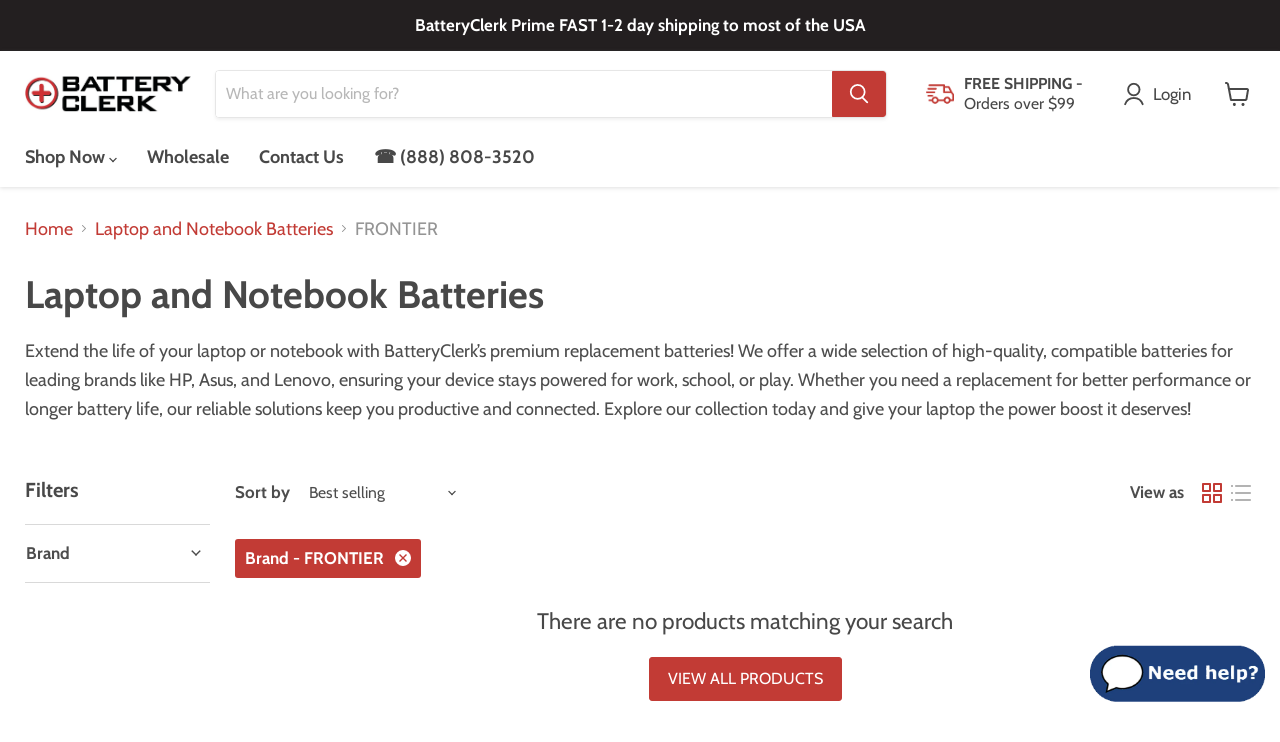

--- FILE ---
content_type: text/html; charset=utf-8
request_url: https://batteryclerk.com/collections/laptop-and-notebook-batteries/brand_frontier
body_size: 41684
content:
<!doctype html>
<html class="no-js no-touch" lang="en">
  <head>


    <meta name="robots" content="noindex,nofollow" />


    <script>
      window.Store = window.Store || {};
      window.Store.id = 531759163;
    </script>
    <meta charset="utf-8">
    <meta http-equiv="x-ua-compatible" content="IE=edge">

    <link rel="preconnect" href="https://cdn.shopify.com">
    <link rel="preconnect" href="https://fonts.shopifycdn.com">
    <link rel="preconnect" href="https://v.shopify.com">
    <link rel="preconnect" href="https://cdn.shopifycloud.com">

    <title>Laptop and Notebook Replacement Batteries: BatteryClerk.com
        
        
        
 — Tagged &quot;Brand: FRONTIER&quot;
</title>

    
      <meta name="description" content="BatteryClerk offers a selection of replacement batteries for Laptop &amp;amp; Notebook. Browse our current selection from leading brands like HP, Asus, and Lenovo.">
    

    
  <link rel="shortcut icon" href="//batteryclerk.com/cdn/shop/files/BC-favicon_32x32.png?v=1758400870" type="image/png">


    
      <meta name="robots" content="noindex">
      <link rel="canonical" href="https://batteryclerk.com/collections/laptop-and-notebook-batteries">
    

    <meta name="viewport" content="width=device-width">

    
    















<meta property="og:site_name" content="BatteryClerk.com">
<meta property="og:url" content="https://batteryclerk.com/collections/laptop-and-notebook-batteries/brand_frontier">
<meta property="og:title" content="Laptop and Notebook Replacement Batteries: BatteryClerk.com">
<meta property="og:type" content="website">
<meta property="og:description" content="BatteryClerk offers a selection of replacement batteries for Laptop &amp;amp; Notebook. Browse our current selection from leading brands like HP, Asus, and Lenovo.">




    
    
    

    
    
    <meta
      property="og:image"
      content="https://batteryclerk.com/cdn/shop/files/BatteryClerkLogo-no-tagline_400x_3d285024-937a-40dd-8b71-82bcc75a15cd_1204x630.jpg?v=1613669366"
    />
    <meta
      property="og:image:secure_url"
      content="https://batteryclerk.com/cdn/shop/files/BatteryClerkLogo-no-tagline_400x_3d285024-937a-40dd-8b71-82bcc75a15cd_1204x630.jpg?v=1613669366"
    />
    <meta property="og:image:width" content="1204" />
    <meta property="og:image:height" content="630" />
    
    
    <meta property="og:image:alt" content="BatteryClerk Logo" />
  









  <meta name="twitter:site" content="@batteryclerk">








<meta name="twitter:title" content="Laptop and Notebook Replacement Batteries: BatteryClerk.com">
<meta name="twitter:description" content="BatteryClerk offers a selection of replacement batteries for Laptop &amp;amp; Notebook. Browse our current selection from leading brands like HP, Asus, and Lenovo.">


    
    
    
      
      
      <meta name="twitter:card" content="summary_large_image">
    
    
    <meta
      property="twitter:image"
      content="https://batteryclerk.com/cdn/shop/files/BatteryClerkLogo-no-tagline_400x_3d285024-937a-40dd-8b71-82bcc75a15cd_1200x600_crop_center.jpg?v=1613669366"
    />
    <meta property="twitter:image:width" content="1200" />
    <meta property="twitter:image:height" content="600" />
    
    
    <meta property="twitter:image:alt" content="BatteryClerk Logo" />
  



    <link rel="preload" href="//batteryclerk.com/cdn/fonts/cabin/cabin_n4.cefc6494a78f87584a6f312fea532919154f66fe.woff2" as="font" crossorigin="anonymous">
    <link rel="preload" as="style" href="//batteryclerk.com/cdn/shop/t/25/assets/theme.css?v=107878603217140979681767736169">
    

    <script>window.performance && window.performance.mark && window.performance.mark('shopify.content_for_header.start');</script><meta name="google-site-verification" content="_ANZknhyeB3nqZraiAY5D1sMCA_ofVTfcl885q5pqBw">
<meta id="shopify-digital-wallet" name="shopify-digital-wallet" content="/531759163/digital_wallets/dialog">
<meta name="shopify-checkout-api-token" content="6460fbd2315fb8cf442a03fc44331eb1">
<meta id="in-context-paypal-metadata" data-shop-id="531759163" data-venmo-supported="false" data-environment="production" data-locale="en_US" data-paypal-v4="true" data-currency="USD">
<link rel="alternate" type="application/atom+xml" title="Feed" href="/collections/laptop-and-notebook-batteries/brand_frontier.atom" />
<link rel="alternate" type="application/json+oembed" href="https://batteryclerk.com/collections/laptop-and-notebook-batteries/brand_frontier.oembed">
<script async="async" src="/checkouts/internal/preloads.js?locale=en-US"></script>
<link rel="preconnect" href="https://shop.app" crossorigin="anonymous">
<script async="async" src="https://shop.app/checkouts/internal/preloads.js?locale=en-US&shop_id=531759163" crossorigin="anonymous"></script>
<script id="apple-pay-shop-capabilities" type="application/json">{"shopId":531759163,"countryCode":"US","currencyCode":"USD","merchantCapabilities":["supports3DS"],"merchantId":"gid:\/\/shopify\/Shop\/531759163","merchantName":"BatteryClerk.com","requiredBillingContactFields":["postalAddress","email"],"requiredShippingContactFields":["postalAddress","email"],"shippingType":"shipping","supportedNetworks":["visa","masterCard","amex","discover","elo","jcb"],"total":{"type":"pending","label":"BatteryClerk.com","amount":"1.00"},"shopifyPaymentsEnabled":true,"supportsSubscriptions":true}</script>
<script id="shopify-features" type="application/json">{"accessToken":"6460fbd2315fb8cf442a03fc44331eb1","betas":["rich-media-storefront-analytics"],"domain":"batteryclerk.com","predictiveSearch":true,"shopId":531759163,"locale":"en"}</script>
<script>var Shopify = Shopify || {};
Shopify.shop = "batteryclerk-usa.myshopify.com";
Shopify.locale = "en";
Shopify.currency = {"active":"USD","rate":"1.0"};
Shopify.country = "US";
Shopify.theme = {"name":"New Product and Wholesale Pages - 04\/2023","id":126957518907,"schema_name":"Empire","schema_version":"8.1.0","theme_store_id":null,"role":"main"};
Shopify.theme.handle = "null";
Shopify.theme.style = {"id":null,"handle":null};
Shopify.cdnHost = "batteryclerk.com/cdn";
Shopify.routes = Shopify.routes || {};
Shopify.routes.root = "/";</script>
<script type="module">!function(o){(o.Shopify=o.Shopify||{}).modules=!0}(window);</script>
<script>!function(o){function n(){var o=[];function n(){o.push(Array.prototype.slice.apply(arguments))}return n.q=o,n}var t=o.Shopify=o.Shopify||{};t.loadFeatures=n(),t.autoloadFeatures=n()}(window);</script>
<script>
  window.ShopifyPay = window.ShopifyPay || {};
  window.ShopifyPay.apiHost = "shop.app\/pay";
  window.ShopifyPay.redirectState = null;
</script>
<script id="shop-js-analytics" type="application/json">{"pageType":"collection"}</script>
<script defer="defer" async type="module" src="//batteryclerk.com/cdn/shopifycloud/shop-js/modules/v2/client.init-shop-cart-sync_C5BV16lS.en.esm.js"></script>
<script defer="defer" async type="module" src="//batteryclerk.com/cdn/shopifycloud/shop-js/modules/v2/chunk.common_CygWptCX.esm.js"></script>
<script type="module">
  await import("//batteryclerk.com/cdn/shopifycloud/shop-js/modules/v2/client.init-shop-cart-sync_C5BV16lS.en.esm.js");
await import("//batteryclerk.com/cdn/shopifycloud/shop-js/modules/v2/chunk.common_CygWptCX.esm.js");

  window.Shopify.SignInWithShop?.initShopCartSync?.({"fedCMEnabled":true,"windoidEnabled":true});

</script>
<script>
  window.Shopify = window.Shopify || {};
  if (!window.Shopify.featureAssets) window.Shopify.featureAssets = {};
  window.Shopify.featureAssets['shop-js'] = {"shop-cart-sync":["modules/v2/client.shop-cart-sync_ZFArdW7E.en.esm.js","modules/v2/chunk.common_CygWptCX.esm.js"],"init-fed-cm":["modules/v2/client.init-fed-cm_CmiC4vf6.en.esm.js","modules/v2/chunk.common_CygWptCX.esm.js"],"shop-button":["modules/v2/client.shop-button_tlx5R9nI.en.esm.js","modules/v2/chunk.common_CygWptCX.esm.js"],"shop-cash-offers":["modules/v2/client.shop-cash-offers_DOA2yAJr.en.esm.js","modules/v2/chunk.common_CygWptCX.esm.js","modules/v2/chunk.modal_D71HUcav.esm.js"],"init-windoid":["modules/v2/client.init-windoid_sURxWdc1.en.esm.js","modules/v2/chunk.common_CygWptCX.esm.js"],"shop-toast-manager":["modules/v2/client.shop-toast-manager_ClPi3nE9.en.esm.js","modules/v2/chunk.common_CygWptCX.esm.js"],"init-shop-email-lookup-coordinator":["modules/v2/client.init-shop-email-lookup-coordinator_B8hsDcYM.en.esm.js","modules/v2/chunk.common_CygWptCX.esm.js"],"init-shop-cart-sync":["modules/v2/client.init-shop-cart-sync_C5BV16lS.en.esm.js","modules/v2/chunk.common_CygWptCX.esm.js"],"avatar":["modules/v2/client.avatar_BTnouDA3.en.esm.js"],"pay-button":["modules/v2/client.pay-button_FdsNuTd3.en.esm.js","modules/v2/chunk.common_CygWptCX.esm.js"],"init-customer-accounts":["modules/v2/client.init-customer-accounts_DxDtT_ad.en.esm.js","modules/v2/client.shop-login-button_C5VAVYt1.en.esm.js","modules/v2/chunk.common_CygWptCX.esm.js","modules/v2/chunk.modal_D71HUcav.esm.js"],"init-shop-for-new-customer-accounts":["modules/v2/client.init-shop-for-new-customer-accounts_ChsxoAhi.en.esm.js","modules/v2/client.shop-login-button_C5VAVYt1.en.esm.js","modules/v2/chunk.common_CygWptCX.esm.js","modules/v2/chunk.modal_D71HUcav.esm.js"],"shop-login-button":["modules/v2/client.shop-login-button_C5VAVYt1.en.esm.js","modules/v2/chunk.common_CygWptCX.esm.js","modules/v2/chunk.modal_D71HUcav.esm.js"],"init-customer-accounts-sign-up":["modules/v2/client.init-customer-accounts-sign-up_CPSyQ0Tj.en.esm.js","modules/v2/client.shop-login-button_C5VAVYt1.en.esm.js","modules/v2/chunk.common_CygWptCX.esm.js","modules/v2/chunk.modal_D71HUcav.esm.js"],"shop-follow-button":["modules/v2/client.shop-follow-button_Cva4Ekp9.en.esm.js","modules/v2/chunk.common_CygWptCX.esm.js","modules/v2/chunk.modal_D71HUcav.esm.js"],"checkout-modal":["modules/v2/client.checkout-modal_BPM8l0SH.en.esm.js","modules/v2/chunk.common_CygWptCX.esm.js","modules/v2/chunk.modal_D71HUcav.esm.js"],"lead-capture":["modules/v2/client.lead-capture_Bi8yE_yS.en.esm.js","modules/v2/chunk.common_CygWptCX.esm.js","modules/v2/chunk.modal_D71HUcav.esm.js"],"shop-login":["modules/v2/client.shop-login_D6lNrXab.en.esm.js","modules/v2/chunk.common_CygWptCX.esm.js","modules/v2/chunk.modal_D71HUcav.esm.js"],"payment-terms":["modules/v2/client.payment-terms_CZxnsJam.en.esm.js","modules/v2/chunk.common_CygWptCX.esm.js","modules/v2/chunk.modal_D71HUcav.esm.js"]};
</script>
<script>(function() {
  var isLoaded = false;
  function asyncLoad() {
    if (isLoaded) return;
    isLoaded = true;
    var urls = ["https:\/\/js.klevu.com\/klevu-js-v1\/js\/klevuScript.js?klevuapi=klevu-156702655725210559\u0026lang=en\u0026shop=batteryclerk-usa.myshopify.com","https:\/\/s3-us-west-2.amazonaws.com\/da-restock\/da-restock.js?shop=batteryclerk-usa.myshopify.com","\/\/cdn.shopify.com\/proxy\/ce10ad1fb8dcb5ddab59193d92995297de49cf63e7cb24f23b760b240c6b6ed5\/tabs.tkdigital.dev\/scripts\/ne_smart_tabs_5e32ea6538dafda375973580e525e4e1.js?shop=batteryclerk-usa.myshopify.com\u0026sp-cache-control=cHVibGljLCBtYXgtYWdlPTkwMA","https:\/\/searchanise-ef84.kxcdn.com\/widgets\/shopify\/init.js?a=5P6k3J1e3T\u0026shop=batteryclerk-usa.myshopify.com"];
    for (var i = 0; i < urls.length; i++) {
      var s = document.createElement('script');
      s.type = 'text/javascript';
      s.async = true;
      s.src = urls[i];
      var x = document.getElementsByTagName('script')[0];
      x.parentNode.insertBefore(s, x);
    }
  };
  if(window.attachEvent) {
    window.attachEvent('onload', asyncLoad);
  } else {
    window.addEventListener('load', asyncLoad, false);
  }
})();</script>
<script id="__st">var __st={"a":531759163,"offset":-18000,"reqid":"03522d0e-252c-4ea6-ad01-ac256a51a04c-1768812206","pageurl":"batteryclerk.com\/collections\/laptop-and-notebook-batteries\/brand_frontier","u":"1866ebb02f22","p":"collection","rtyp":"collection","rid":31065571387};</script>
<script>window.ShopifyPaypalV4VisibilityTracking = true;</script>
<script id="captcha-bootstrap">!function(){'use strict';const t='contact',e='account',n='new_comment',o=[[t,t],['blogs',n],['comments',n],[t,'customer']],c=[[e,'customer_login'],[e,'guest_login'],[e,'recover_customer_password'],[e,'create_customer']],r=t=>t.map((([t,e])=>`form[action*='/${t}']:not([data-nocaptcha='true']) input[name='form_type'][value='${e}']`)).join(','),a=t=>()=>t?[...document.querySelectorAll(t)].map((t=>t.form)):[];function s(){const t=[...o],e=r(t);return a(e)}const i='password',u='form_key',d=['recaptcha-v3-token','g-recaptcha-response','h-captcha-response',i],f=()=>{try{return window.sessionStorage}catch{return}},m='__shopify_v',_=t=>t.elements[u];function p(t,e,n=!1){try{const o=window.sessionStorage,c=JSON.parse(o.getItem(e)),{data:r}=function(t){const{data:e,action:n}=t;return t[m]||n?{data:e,action:n}:{data:t,action:n}}(c);for(const[e,n]of Object.entries(r))t.elements[e]&&(t.elements[e].value=n);n&&o.removeItem(e)}catch(o){console.error('form repopulation failed',{error:o})}}const l='form_type',E='cptcha';function T(t){t.dataset[E]=!0}const w=window,h=w.document,L='Shopify',v='ce_forms',y='captcha';let A=!1;((t,e)=>{const n=(g='f06e6c50-85a8-45c8-87d0-21a2b65856fe',I='https://cdn.shopify.com/shopifycloud/storefront-forms-hcaptcha/ce_storefront_forms_captcha_hcaptcha.v1.5.2.iife.js',D={infoText:'Protected by hCaptcha',privacyText:'Privacy',termsText:'Terms'},(t,e,n)=>{const o=w[L][v],c=o.bindForm;if(c)return c(t,g,e,D).then(n);var r;o.q.push([[t,g,e,D],n]),r=I,A||(h.body.append(Object.assign(h.createElement('script'),{id:'captcha-provider',async:!0,src:r})),A=!0)});var g,I,D;w[L]=w[L]||{},w[L][v]=w[L][v]||{},w[L][v].q=[],w[L][y]=w[L][y]||{},w[L][y].protect=function(t,e){n(t,void 0,e),T(t)},Object.freeze(w[L][y]),function(t,e,n,w,h,L){const[v,y,A,g]=function(t,e,n){const i=e?o:[],u=t?c:[],d=[...i,...u],f=r(d),m=r(i),_=r(d.filter((([t,e])=>n.includes(e))));return[a(f),a(m),a(_),s()]}(w,h,L),I=t=>{const e=t.target;return e instanceof HTMLFormElement?e:e&&e.form},D=t=>v().includes(t);t.addEventListener('submit',(t=>{const e=I(t);if(!e)return;const n=D(e)&&!e.dataset.hcaptchaBound&&!e.dataset.recaptchaBound,o=_(e),c=g().includes(e)&&(!o||!o.value);(n||c)&&t.preventDefault(),c&&!n&&(function(t){try{if(!f())return;!function(t){const e=f();if(!e)return;const n=_(t);if(!n)return;const o=n.value;o&&e.removeItem(o)}(t);const e=Array.from(Array(32),(()=>Math.random().toString(36)[2])).join('');!function(t,e){_(t)||t.append(Object.assign(document.createElement('input'),{type:'hidden',name:u})),t.elements[u].value=e}(t,e),function(t,e){const n=f();if(!n)return;const o=[...t.querySelectorAll(`input[type='${i}']`)].map((({name:t})=>t)),c=[...d,...o],r={};for(const[a,s]of new FormData(t).entries())c.includes(a)||(r[a]=s);n.setItem(e,JSON.stringify({[m]:1,action:t.action,data:r}))}(t,e)}catch(e){console.error('failed to persist form',e)}}(e),e.submit())}));const S=(t,e)=>{t&&!t.dataset[E]&&(n(t,e.some((e=>e===t))),T(t))};for(const o of['focusin','change'])t.addEventListener(o,(t=>{const e=I(t);D(e)&&S(e,y())}));const B=e.get('form_key'),M=e.get(l),P=B&&M;t.addEventListener('DOMContentLoaded',(()=>{const t=y();if(P)for(const e of t)e.elements[l].value===M&&p(e,B);[...new Set([...A(),...v().filter((t=>'true'===t.dataset.shopifyCaptcha))])].forEach((e=>S(e,t)))}))}(h,new URLSearchParams(w.location.search),n,t,e,['guest_login'])})(!0,!0)}();</script>
<script integrity="sha256-4kQ18oKyAcykRKYeNunJcIwy7WH5gtpwJnB7kiuLZ1E=" data-source-attribution="shopify.loadfeatures" defer="defer" src="//batteryclerk.com/cdn/shopifycloud/storefront/assets/storefront/load_feature-a0a9edcb.js" crossorigin="anonymous"></script>
<script crossorigin="anonymous" defer="defer" src="//batteryclerk.com/cdn/shopifycloud/storefront/assets/shopify_pay/storefront-65b4c6d7.js?v=20250812"></script>
<script data-source-attribution="shopify.dynamic_checkout.dynamic.init">var Shopify=Shopify||{};Shopify.PaymentButton=Shopify.PaymentButton||{isStorefrontPortableWallets:!0,init:function(){window.Shopify.PaymentButton.init=function(){};var t=document.createElement("script");t.src="https://batteryclerk.com/cdn/shopifycloud/portable-wallets/latest/portable-wallets.en.js",t.type="module",document.head.appendChild(t)}};
</script>
<script data-source-attribution="shopify.dynamic_checkout.buyer_consent">
  function portableWalletsHideBuyerConsent(e){var t=document.getElementById("shopify-buyer-consent"),n=document.getElementById("shopify-subscription-policy-button");t&&n&&(t.classList.add("hidden"),t.setAttribute("aria-hidden","true"),n.removeEventListener("click",e))}function portableWalletsShowBuyerConsent(e){var t=document.getElementById("shopify-buyer-consent"),n=document.getElementById("shopify-subscription-policy-button");t&&n&&(t.classList.remove("hidden"),t.removeAttribute("aria-hidden"),n.addEventListener("click",e))}window.Shopify?.PaymentButton&&(window.Shopify.PaymentButton.hideBuyerConsent=portableWalletsHideBuyerConsent,window.Shopify.PaymentButton.showBuyerConsent=portableWalletsShowBuyerConsent);
</script>
<script data-source-attribution="shopify.dynamic_checkout.cart.bootstrap">document.addEventListener("DOMContentLoaded",(function(){function t(){return document.querySelector("shopify-accelerated-checkout-cart, shopify-accelerated-checkout")}if(t())Shopify.PaymentButton.init();else{new MutationObserver((function(e,n){t()&&(Shopify.PaymentButton.init(),n.disconnect())})).observe(document.body,{childList:!0,subtree:!0})}}));
</script>
<link id="shopify-accelerated-checkout-styles" rel="stylesheet" media="screen" href="https://batteryclerk.com/cdn/shopifycloud/portable-wallets/latest/accelerated-checkout-backwards-compat.css" crossorigin="anonymous">
<style id="shopify-accelerated-checkout-cart">
        #shopify-buyer-consent {
  margin-top: 1em;
  display: inline-block;
  width: 100%;
}

#shopify-buyer-consent.hidden {
  display: none;
}

#shopify-subscription-policy-button {
  background: none;
  border: none;
  padding: 0;
  text-decoration: underline;
  font-size: inherit;
  cursor: pointer;
}

#shopify-subscription-policy-button::before {
  box-shadow: none;
}

      </style>

<script>window.performance && window.performance.mark && window.performance.mark('shopify.content_for_header.end');</script>

    <link href="//batteryclerk.com/cdn/shop/t/25/assets/theme.css?v=107878603217140979681767736169" rel="stylesheet" type="text/css" media="all" />

    

    
    <script>
      window.Theme = window.Theme || {};
      window.Theme.version = '8.1.0';
      window.Theme.name = 'Empire';
      window.Theme.routes = {
        root_url: '/',
        account_url: '/account',
        account_login_url: '/account/login',
        account_logout_url: '/account/logout',
        account_register_url: '/account/register',
        account_addresses_url: '/account/addresses',
        collections_url: '/collections',
        all_products_collection_url: '/collections/all',
        search_url: '/search',
        cart_url: '/cart',
        cart_add_url: '/cart/add',
        cart_change_url: '/cart/change',
        cart_clear_url: '/cart/clear',
        product_recommendations_url: '/recommendations/products',
      };
    </script>
    
     
    <!-- START Google Dynamic Remarketing For theme.Liquid -->
    <script type="text/javascript">
      
      // Category Page
      var google_tag_params = {
      ecomm_pagetype: 'category'
      };

      
    </script>
    <!-- END Google Dynamic Remarketing For theme.Liquid --> 
 <!-- Google Webmaster Tools Site Verification -->
<meta name="google-site-verification" content="wR8_r4NV_EvhSeelQzh--bpgAbopFDvUvws0puyLyMk" />
 <script type="text/javascript">
    (function(c,l,a,r,i,t,y){
        c[a]=c[a]||function(){(c[a].q=c[a].q||[]).push(arguments)};
        t=l.createElement(r);t.async=1;t.src="https://www.clarity.ms/tag/"+i;
        y=l.getElementsByTagName(r)[0];y.parentNode.insertBefore(t,y);
    })(window, document, "clarity", "script", "jr38c883x8");
</script>  
        <!-- BEGIN app block: shopify://apps/blockify-fraud-filter/blocks/app_embed/2e3e0ba5-0e70-447a-9ec5-3bf76b5ef12e --> 
 
 
    <script>
        window.blockifyShopIdentifier = "batteryclerk-usa.myshopify.com";
        window.ipBlockerMetafields = "{\"showOverlayByPass\":false,\"disableSpyExtensions\":false,\"blockUnknownBots\":false,\"activeApp\":true,\"blockByMetafield\":true,\"visitorAnalytic\":false,\"showWatermark\":true,\"token\":\"eyJhbGciOiJIUzI1NiIsInR5cCI6IkpXVCJ9.eyJzaG9wIjoiYmF0dGVyeWNsZXJrLXVzYS5teXNob3BpZnkuY29tIiwiaWF0IjoxNzU5ODQ0NDU1fQ.u3YxE_LZSJZo2FmuXzvI5hw9o_AdoRHfY3wxBabTgkI\"}";
        window.blockifyRules = "{\"whitelist\":[],\"blacklist\":[{\"id\":1306641,\"type\":\"2\",\"country\":\"DE\",\"linkRedirect\":\"https:\/\/batteryclerk.de\",\"criteria\":\"3\",\"priority\":\"1\"},{\"id\":1336464,\"type\":\"2\",\"country\":\"CN\",\"linkRedirect\":\"https:\/\/ajcbattery.com\/country\/\",\"criteria\":\"3\",\"priority\":\"1\"},{\"id\":1328123,\"type\":\"1\",\"country\":\"CN\",\"criteria\":\"3\",\"priority\":\"1\"},{\"id\":1328124,\"type\":\"1\",\"country\":\"DE\",\"criteria\":\"3\",\"priority\":\"1\"}]}";
        window.ipblockerBlockTemplate = "{\"customCss\":\"#blockify---container{--bg-blockify: #fff;position:relative}#blockify---container::after{content:'';position:absolute;inset:0;background-repeat:no-repeat !important;background-size:cover !important;background:var(--bg-blockify);z-index:0}#blockify---container #blockify---container__inner{display:flex;flex-direction:column;align-items:center;position:relative;z-index:1}#blockify---container #blockify---container__inner #blockify-block-content{display:flex;flex-direction:column;align-items:center;text-align:center}#blockify---container #blockify---container__inner #blockify-block-content #blockify-block-superTitle{display:none !important}#blockify---container #blockify---container__inner #blockify-block-content #blockify-block-title{font-size:313%;font-weight:bold;margin-top:1em}@media only screen and (min-width: 768px) and (max-width: 1199px){#blockify---container #blockify---container__inner #blockify-block-content #blockify-block-title{font-size:188%}}@media only screen and (max-width: 767px){#blockify---container #blockify---container__inner #blockify-block-content #blockify-block-title{font-size:107%}}#blockify---container #blockify---container__inner #blockify-block-content #blockify-block-description{font-size:125%;margin:1.5em;line-height:1.5}@media only screen and (min-width: 768px) and (max-width: 1199px){#blockify---container #blockify---container__inner #blockify-block-content #blockify-block-description{font-size:88%}}@media only screen and (max-width: 767px){#blockify---container #blockify---container__inner #blockify-block-content #blockify-block-description{font-size:107%}}#blockify---container #blockify---container__inner #blockify-block-content #blockify-block-description #blockify-block-text-blink{display:none !important}#blockify---container #blockify---container__inner #blockify-logo-block-image{position:relative;width:400px;height:auto;max-height:300px}@media only screen and (max-width: 767px){#blockify---container #blockify---container__inner #blockify-logo-block-image{width:200px}}#blockify---container #blockify---container__inner #blockify-logo-block-image::before{content:'';display:block;padding-bottom:56.2%}#blockify---container #blockify---container__inner #blockify-logo-block-image img{position:absolute;top:0;left:0;width:100%;height:100%;object-fit:contain}\\n\",\"logoImage\":{\"active\":true,\"value\":\"https:\/\/storage.synctrack.io\/megamind-fraud\/assets\/default-thumbnail.png\",\"altText\":\"Red octagonal stop sign with a black hand symbol in the center, indicating a warning or prohibition\"},\"superTitle\":{\"active\":false,\"text\":\"403\",\"color\":\"#899df1\"},\"title\":{\"active\":true,\"text\":\"Access Denied\",\"color\":\"#000\"},\"description\":{\"active\":true,\"text\":\"The site owner may have set restrictions that prevent you from accessing the site. Please contact the site owner for access.\",\"color\":\"#000\"},\"background\":{\"active\":true,\"value\":\"#fff\",\"type\":\"1\",\"colorFrom\":null,\"colorTo\":null}}";

        
            window.blockifyCollectionId = 31065571387;
        
    </script>
<link href="https://cdn.shopify.com/extensions/019bc61e-5a2c-71e1-9b16-ae80802f2aca/blockify-shopify-287/assets/blockify-embed.min.js" as="script" type="text/javascript" rel="preload"><link href="https://cdn.shopify.com/extensions/019bc61e-5a2c-71e1-9b16-ae80802f2aca/blockify-shopify-287/assets/prevent-bypass-script.min.js" as="script" type="text/javascript" rel="preload">
<script type="text/javascript">
    window.blockifyBaseUrl = 'https://fraud.blockifyapp.com/s/api';
    window.blockifyPublicUrl = 'https://fraud.blockifyapp.com/s/api/public';
    window.bucketUrl = 'https://storage.synctrack.io/megamind-fraud';
    window.storefrontApiUrl  = 'https://fraud.blockifyapp.com/p/api';
</script>
<script type="text/javascript">
  window.blockifyChecking = true;
</script>
<script id="blockifyScriptByPass" type="text/javascript" src=https://cdn.shopify.com/extensions/019bc61e-5a2c-71e1-9b16-ae80802f2aca/blockify-shopify-287/assets/prevent-bypass-script.min.js async></script>
<script id="blockifyScriptTag" type="text/javascript" src=https://cdn.shopify.com/extensions/019bc61e-5a2c-71e1-9b16-ae80802f2aca/blockify-shopify-287/assets/blockify-embed.min.js async></script>


<!-- END app block --><!-- BEGIN app block: shopify://apps/smart-seo/blocks/smartseo/7b0a6064-ca2e-4392-9a1d-8c43c942357b --><meta name="smart-seo-integrated" content="true" /><!-- metatagsSavedToSEOFields: true --><!-- BEGIN app snippet: smartseo.custom.schemas.jsonld --><!-- END app snippet --><!-- BEGIN app snippet: smartseo.no.index -->





<!-- END app snippet --><!-- END app block --><!-- BEGIN app block: shopify://apps/minmaxify-order-limits/blocks/app-embed-block/3acfba32-89f3-4377-ae20-cbb9abc48475 --><script type="text/javascript" src="https://limits.minmaxify.com/batteryclerk-usa.myshopify.com?v=114&r=20240326203235"></script>

<!-- END app block --><!-- BEGIN app block: shopify://apps/sra-google-analytics-4-ga4/blocks/sliderule-analytics/9960d9af-5e49-44da-a5b8-aade858d4324 --><script>
  window.sraData = sraData = {
    "measurementIds": [
      "G-CXED01C9WR"
    ]
    
  }
</script>
<script src="https://cdn.shopify.com/extensions/787ba864-02ca-44f6-b659-4d817e40c70c/sra-google-analytics-4-ga4-49/assets/sliderule-consent-management.js"></script>
<!-- Complete Google Analytics 4 Tracker for Shopify -->
<script
  async
  src="https://www.googletagmanager.com/gtag/js?id=G-CXED01C9WR"
></script>
<script>
  window.dataLayer = window.dataLayer || [];
  function gtag() {
    dataLayer.push(arguments);
  }

  // Set conservative consent defaults initially
  // These will be updated by the consent management system once it loads
  if (window.sraData?.consent?.consentManagementEnabled) {
    gtag('consent', 'default', {
      'ad_storage': 'denied',
      'ad_user_data': 'denied',
      'ad_personalization': 'denied',
      'analytics_storage': 'denied',
      'functionality_storage': 'denied',
      'personalization_storage': 'denied',
        'security_storage': 'granted'
      });
      // Update gtag consent when consent management is ready
      function updateGtagConsent(consentState) {
        if (typeof gtag === 'function') {
          const consentSettings = {
            'analytics_storage': consentState.analytics.allowed ? 'granted' : 'denied',
            'ad_storage': consentState.marketing.allowed ? 'granted' : 'denied',
            'ad_user_data': consentState.marketing.allowed ? 'granted' : 'denied',
            'ad_personalization': consentState.marketing.allowed ? 'granted' : 'denied',
            'functionality_storage': consentState.preferences.allowed ? 'granted' : 'denied',
            'personalization_storage': consentState.preferences.allowed ? 'granted' : 'denied',
            'security_storage': 'granted' // Always granted for security
          };
          
          gtag('consent', 'update', consentSettings);
        }
  }

  // Register consent change callback when sraData.consent is available
  function setupConsentIntegration() {
    if (window.sraData && window.sraData.consent) {
      // Update consent immediately with current state
      updateGtagConsent(window.sraData.consent.getConsentState());
      
      // Register callback for future changes
      window.sraData.consent.onConsentChange(updateGtagConsent);
    } else {
      // Retry if consent management isn't ready yet
      setTimeout(setupConsentIntegration, 100);
    }
  }

  // Start the integration
  setupConsentIntegration();

  } else {
    gtag('consent', 'default', {
      'analytics_storage': 'granted',
      'ad_storage': 'granted',
      'ad_user_data': 'granted',
      'ad_personalization': 'granted',
    });
  }

 
  // Initialize Google Analytics
  gtag("js", new Date());

  // Configure GA4 with a custom page_view event
  gtag("config", "G-CXED01C9WR")
  

  
</script>



<script src="https://cdn.shopify.com/extensions/787ba864-02ca-44f6-b659-4d817e40c70c/sra-google-analytics-4-ga4-49/assets/sliderule-utilities.js"></script>
<script src="https://cdn.shopify.com/extensions/787ba864-02ca-44f6-b659-4d817e40c70c/sra-google-analytics-4-ga4-49/assets/sliderule-handle-ids.js"></script>
<script src="https://cdn.shopify.com/extensions/787ba864-02ca-44f6-b659-4d817e40c70c/sra-google-analytics-4-ga4-49/assets/ga4-sliderule-ids.js"></script>
<script src="https://cdn.shopify.com/extensions/787ba864-02ca-44f6-b659-4d817e40c70c/sra-google-analytics-4-ga4-49/assets/google-ads-sliderule-ids.js"></script>
<script src="https://cdn.shopify.com/extensions/787ba864-02ca-44f6-b659-4d817e40c70c/sra-google-analytics-4-ga4-49/assets/ga4-sliderule-event-tracking.js"></script>


<!-- END app block --><!-- BEGIN app block: shopify://apps/easy-country-redirector/blocks/app-embed/a77c62aa-0f41-4e15-8250-71209a7d717d --><script src="https://country-redirector.zendapps.com/script/36/ecb_c75b6f114c23a4d7ea11331e7c00e73c.js" async></script><!-- END app block --><link href="https://monorail-edge.shopifysvc.com" rel="dns-prefetch">
<script>(function(){if ("sendBeacon" in navigator && "performance" in window) {try {var session_token_from_headers = performance.getEntriesByType('navigation')[0].serverTiming.find(x => x.name == '_s').description;} catch {var session_token_from_headers = undefined;}var session_cookie_matches = document.cookie.match(/_shopify_s=([^;]*)/);var session_token_from_cookie = session_cookie_matches && session_cookie_matches.length === 2 ? session_cookie_matches[1] : "";var session_token = session_token_from_headers || session_token_from_cookie || "";function handle_abandonment_event(e) {var entries = performance.getEntries().filter(function(entry) {return /monorail-edge.shopifysvc.com/.test(entry.name);});if (!window.abandonment_tracked && entries.length === 0) {window.abandonment_tracked = true;var currentMs = Date.now();var navigation_start = performance.timing.navigationStart;var payload = {shop_id: 531759163,url: window.location.href,navigation_start,duration: currentMs - navigation_start,session_token,page_type: "collection"};window.navigator.sendBeacon("https://monorail-edge.shopifysvc.com/v1/produce", JSON.stringify({schema_id: "online_store_buyer_site_abandonment/1.1",payload: payload,metadata: {event_created_at_ms: currentMs,event_sent_at_ms: currentMs}}));}}window.addEventListener('pagehide', handle_abandonment_event);}}());</script>
<script id="web-pixels-manager-setup">(function e(e,d,r,n,o){if(void 0===o&&(o={}),!Boolean(null===(a=null===(i=window.Shopify)||void 0===i?void 0:i.analytics)||void 0===a?void 0:a.replayQueue)){var i,a;window.Shopify=window.Shopify||{};var t=window.Shopify;t.analytics=t.analytics||{};var s=t.analytics;s.replayQueue=[],s.publish=function(e,d,r){return s.replayQueue.push([e,d,r]),!0};try{self.performance.mark("wpm:start")}catch(e){}var l=function(){var e={modern:/Edge?\/(1{2}[4-9]|1[2-9]\d|[2-9]\d{2}|\d{4,})\.\d+(\.\d+|)|Firefox\/(1{2}[4-9]|1[2-9]\d|[2-9]\d{2}|\d{4,})\.\d+(\.\d+|)|Chrom(ium|e)\/(9{2}|\d{3,})\.\d+(\.\d+|)|(Maci|X1{2}).+ Version\/(15\.\d+|(1[6-9]|[2-9]\d|\d{3,})\.\d+)([,.]\d+|)( \(\w+\)|)( Mobile\/\w+|) Safari\/|Chrome.+OPR\/(9{2}|\d{3,})\.\d+\.\d+|(CPU[ +]OS|iPhone[ +]OS|CPU[ +]iPhone|CPU IPhone OS|CPU iPad OS)[ +]+(15[._]\d+|(1[6-9]|[2-9]\d|\d{3,})[._]\d+)([._]\d+|)|Android:?[ /-](13[3-9]|1[4-9]\d|[2-9]\d{2}|\d{4,})(\.\d+|)(\.\d+|)|Android.+Firefox\/(13[5-9]|1[4-9]\d|[2-9]\d{2}|\d{4,})\.\d+(\.\d+|)|Android.+Chrom(ium|e)\/(13[3-9]|1[4-9]\d|[2-9]\d{2}|\d{4,})\.\d+(\.\d+|)|SamsungBrowser\/([2-9]\d|\d{3,})\.\d+/,legacy:/Edge?\/(1[6-9]|[2-9]\d|\d{3,})\.\d+(\.\d+|)|Firefox\/(5[4-9]|[6-9]\d|\d{3,})\.\d+(\.\d+|)|Chrom(ium|e)\/(5[1-9]|[6-9]\d|\d{3,})\.\d+(\.\d+|)([\d.]+$|.*Safari\/(?![\d.]+ Edge\/[\d.]+$))|(Maci|X1{2}).+ Version\/(10\.\d+|(1[1-9]|[2-9]\d|\d{3,})\.\d+)([,.]\d+|)( \(\w+\)|)( Mobile\/\w+|) Safari\/|Chrome.+OPR\/(3[89]|[4-9]\d|\d{3,})\.\d+\.\d+|(CPU[ +]OS|iPhone[ +]OS|CPU[ +]iPhone|CPU IPhone OS|CPU iPad OS)[ +]+(10[._]\d+|(1[1-9]|[2-9]\d|\d{3,})[._]\d+)([._]\d+|)|Android:?[ /-](13[3-9]|1[4-9]\d|[2-9]\d{2}|\d{4,})(\.\d+|)(\.\d+|)|Mobile Safari.+OPR\/([89]\d|\d{3,})\.\d+\.\d+|Android.+Firefox\/(13[5-9]|1[4-9]\d|[2-9]\d{2}|\d{4,})\.\d+(\.\d+|)|Android.+Chrom(ium|e)\/(13[3-9]|1[4-9]\d|[2-9]\d{2}|\d{4,})\.\d+(\.\d+|)|Android.+(UC? ?Browser|UCWEB|U3)[ /]?(15\.([5-9]|\d{2,})|(1[6-9]|[2-9]\d|\d{3,})\.\d+)\.\d+|SamsungBrowser\/(5\.\d+|([6-9]|\d{2,})\.\d+)|Android.+MQ{2}Browser\/(14(\.(9|\d{2,})|)|(1[5-9]|[2-9]\d|\d{3,})(\.\d+|))(\.\d+|)|K[Aa][Ii]OS\/(3\.\d+|([4-9]|\d{2,})\.\d+)(\.\d+|)/},d=e.modern,r=e.legacy,n=navigator.userAgent;return n.match(d)?"modern":n.match(r)?"legacy":"unknown"}(),u="modern"===l?"modern":"legacy",c=(null!=n?n:{modern:"",legacy:""})[u],f=function(e){return[e.baseUrl,"/wpm","/b",e.hashVersion,"modern"===e.buildTarget?"m":"l",".js"].join("")}({baseUrl:d,hashVersion:r,buildTarget:u}),m=function(e){var d=e.version,r=e.bundleTarget,n=e.surface,o=e.pageUrl,i=e.monorailEndpoint;return{emit:function(e){var a=e.status,t=e.errorMsg,s=(new Date).getTime(),l=JSON.stringify({metadata:{event_sent_at_ms:s},events:[{schema_id:"web_pixels_manager_load/3.1",payload:{version:d,bundle_target:r,page_url:o,status:a,surface:n,error_msg:t},metadata:{event_created_at_ms:s}}]});if(!i)return console&&console.warn&&console.warn("[Web Pixels Manager] No Monorail endpoint provided, skipping logging."),!1;try{return self.navigator.sendBeacon.bind(self.navigator)(i,l)}catch(e){}var u=new XMLHttpRequest;try{return u.open("POST",i,!0),u.setRequestHeader("Content-Type","text/plain"),u.send(l),!0}catch(e){return console&&console.warn&&console.warn("[Web Pixels Manager] Got an unhandled error while logging to Monorail."),!1}}}}({version:r,bundleTarget:l,surface:e.surface,pageUrl:self.location.href,monorailEndpoint:e.monorailEndpoint});try{o.browserTarget=l,function(e){var d=e.src,r=e.async,n=void 0===r||r,o=e.onload,i=e.onerror,a=e.sri,t=e.scriptDataAttributes,s=void 0===t?{}:t,l=document.createElement("script"),u=document.querySelector("head"),c=document.querySelector("body");if(l.async=n,l.src=d,a&&(l.integrity=a,l.crossOrigin="anonymous"),s)for(var f in s)if(Object.prototype.hasOwnProperty.call(s,f))try{l.dataset[f]=s[f]}catch(e){}if(o&&l.addEventListener("load",o),i&&l.addEventListener("error",i),u)u.appendChild(l);else{if(!c)throw new Error("Did not find a head or body element to append the script");c.appendChild(l)}}({src:f,async:!0,onload:function(){if(!function(){var e,d;return Boolean(null===(d=null===(e=window.Shopify)||void 0===e?void 0:e.analytics)||void 0===d?void 0:d.initialized)}()){var d=window.webPixelsManager.init(e)||void 0;if(d){var r=window.Shopify.analytics;r.replayQueue.forEach((function(e){var r=e[0],n=e[1],o=e[2];d.publishCustomEvent(r,n,o)})),r.replayQueue=[],r.publish=d.publishCustomEvent,r.visitor=d.visitor,r.initialized=!0}}},onerror:function(){return m.emit({status:"failed",errorMsg:"".concat(f," has failed to load")})},sri:function(e){var d=/^sha384-[A-Za-z0-9+/=]+$/;return"string"==typeof e&&d.test(e)}(c)?c:"",scriptDataAttributes:o}),m.emit({status:"loading"})}catch(e){m.emit({status:"failed",errorMsg:(null==e?void 0:e.message)||"Unknown error"})}}})({shopId: 531759163,storefrontBaseUrl: "https://batteryclerk.com",extensionsBaseUrl: "https://extensions.shopifycdn.com/cdn/shopifycloud/web-pixels-manager",monorailEndpoint: "https://monorail-edge.shopifysvc.com/unstable/produce_batch",surface: "storefront-renderer",enabledBetaFlags: ["2dca8a86"],webPixelsConfigList: [{"id":"1288536123","configuration":"{\"apiKey\":\"5P6k3J1e3T\", \"host\":\"searchserverapi1.com\"}","eventPayloadVersion":"v1","runtimeContext":"STRICT","scriptVersion":"5559ea45e47b67d15b30b79e7c6719da","type":"APP","apiClientId":578825,"privacyPurposes":["ANALYTICS"],"dataSharingAdjustments":{"protectedCustomerApprovalScopes":["read_customer_personal_data"]}},{"id":"912982075","configuration":"{\"measurementIds\":\"G-CXED01C9WR\",\"clientSideMeasurementIds\":\"none\",\"facebookPixelIds\":\"none\",\"url\":\"https:\\\/\\\/sliderule-analytics.gadget.app\"}","eventPayloadVersion":"v1","runtimeContext":"STRICT","scriptVersion":"22677852953443c22b58740c425ee9d0","type":"APP","apiClientId":3542712321,"privacyPurposes":["ANALYTICS","MARKETING","SALE_OF_DATA"],"dataSharingAdjustments":{"protectedCustomerApprovalScopes":["read_customer_address","read_customer_email","read_customer_name","read_customer_personal_data","read_customer_phone"]}},{"id":"587759675","configuration":"{\"config\":\"{\\\"google_tag_ids\\\":[\\\"AW-1003752403\\\"],\\\"target_country\\\":\\\"US\\\",\\\"gtag_events\\\":[{\\\"type\\\":\\\"begin_checkout\\\",\\\"action_label\\\":[\\\"AW-1003752403\\\/D1VpCNnl99wYENOX0N4D\\\",\\\"AW-1003752403\\\"]},{\\\"type\\\":\\\"search\\\",\\\"action_label\\\":[\\\"AW-1003752403\\\/S9WRCNPl99wYENOX0N4D\\\",\\\"AW-1003752403\\\"]},{\\\"type\\\":\\\"view_item\\\",\\\"action_label\\\":[\\\"AW-1003752403\\\/JbDACNDl99wYENOX0N4D\\\",\\\"AW-1003752403\\\"]},{\\\"type\\\":\\\"purchase\\\",\\\"action_label\\\":[\\\"AW-1003752403\\\/bjJhCMrl99wYENOX0N4D\\\",\\\"AW-1003752403\\\"]},{\\\"type\\\":\\\"page_view\\\",\\\"action_label\\\":[\\\"AW-1003752403\\\/Z51DCM3l99wYENOX0N4D\\\",\\\"AW-1003752403\\\"]},{\\\"type\\\":\\\"add_payment_info\\\",\\\"action_label\\\":[\\\"AW-1003752403\\\/OsQOCNzl99wYENOX0N4D\\\",\\\"AW-1003752403\\\"]},{\\\"type\\\":\\\"add_to_cart\\\",\\\"action_label\\\":[\\\"AW-1003752403\\\/FxoWCNbl99wYENOX0N4D\\\",\\\"AW-1003752403\\\"]}],\\\"enable_monitoring_mode\\\":false}\"}","eventPayloadVersion":"v1","runtimeContext":"OPEN","scriptVersion":"b2a88bafab3e21179ed38636efcd8a93","type":"APP","apiClientId":1780363,"privacyPurposes":[],"dataSharingAdjustments":{"protectedCustomerApprovalScopes":["read_customer_address","read_customer_email","read_customer_name","read_customer_personal_data","read_customer_phone"]}},{"id":"57901115","configuration":"{\"ti\":\"211042462\",\"endpoint\":\"https:\/\/bat.bing.com\/action\/0\"}","eventPayloadVersion":"v1","runtimeContext":"STRICT","scriptVersion":"5ee93563fe31b11d2d65e2f09a5229dc","type":"APP","apiClientId":2997493,"privacyPurposes":["ANALYTICS","MARKETING","SALE_OF_DATA"],"dataSharingAdjustments":{"protectedCustomerApprovalScopes":["read_customer_personal_data"]}},{"id":"shopify-app-pixel","configuration":"{}","eventPayloadVersion":"v1","runtimeContext":"STRICT","scriptVersion":"0450","apiClientId":"shopify-pixel","type":"APP","privacyPurposes":["ANALYTICS","MARKETING"]},{"id":"shopify-custom-pixel","eventPayloadVersion":"v1","runtimeContext":"LAX","scriptVersion":"0450","apiClientId":"shopify-pixel","type":"CUSTOM","privacyPurposes":["ANALYTICS","MARKETING"]}],isMerchantRequest: false,initData: {"shop":{"name":"BatteryClerk.com","paymentSettings":{"currencyCode":"USD"},"myshopifyDomain":"batteryclerk-usa.myshopify.com","countryCode":"US","storefrontUrl":"https:\/\/batteryclerk.com"},"customer":null,"cart":null,"checkout":null,"productVariants":[],"purchasingCompany":null},},"https://batteryclerk.com/cdn","fcfee988w5aeb613cpc8e4bc33m6693e112",{"modern":"","legacy":""},{"shopId":"531759163","storefrontBaseUrl":"https:\/\/batteryclerk.com","extensionBaseUrl":"https:\/\/extensions.shopifycdn.com\/cdn\/shopifycloud\/web-pixels-manager","surface":"storefront-renderer","enabledBetaFlags":"[\"2dca8a86\"]","isMerchantRequest":"false","hashVersion":"fcfee988w5aeb613cpc8e4bc33m6693e112","publish":"custom","events":"[[\"page_viewed\",{}],[\"collection_viewed\",{\"collection\":{\"id\":\"31065571387\",\"title\":\"Laptop and Notebook Batteries\",\"productVariants\":[]}}]]"});</script><script>
  window.ShopifyAnalytics = window.ShopifyAnalytics || {};
  window.ShopifyAnalytics.meta = window.ShopifyAnalytics.meta || {};
  window.ShopifyAnalytics.meta.currency = 'USD';
  var meta = {"products":[],"page":{"pageType":"collection","resourceType":"collection","resourceId":31065571387,"requestId":"03522d0e-252c-4ea6-ad01-ac256a51a04c-1768812206"}};
  for (var attr in meta) {
    window.ShopifyAnalytics.meta[attr] = meta[attr];
  }
</script>
<script class="analytics">
  (function () {
    var customDocumentWrite = function(content) {
      var jquery = null;

      if (window.jQuery) {
        jquery = window.jQuery;
      } else if (window.Checkout && window.Checkout.$) {
        jquery = window.Checkout.$;
      }

      if (jquery) {
        jquery('body').append(content);
      }
    };

    var hasLoggedConversion = function(token) {
      if (token) {
        return document.cookie.indexOf('loggedConversion=' + token) !== -1;
      }
      return false;
    }

    var setCookieIfConversion = function(token) {
      if (token) {
        var twoMonthsFromNow = new Date(Date.now());
        twoMonthsFromNow.setMonth(twoMonthsFromNow.getMonth() + 2);

        document.cookie = 'loggedConversion=' + token + '; expires=' + twoMonthsFromNow;
      }
    }

    var trekkie = window.ShopifyAnalytics.lib = window.trekkie = window.trekkie || [];
    if (trekkie.integrations) {
      return;
    }
    trekkie.methods = [
      'identify',
      'page',
      'ready',
      'track',
      'trackForm',
      'trackLink'
    ];
    trekkie.factory = function(method) {
      return function() {
        var args = Array.prototype.slice.call(arguments);
        args.unshift(method);
        trekkie.push(args);
        return trekkie;
      };
    };
    for (var i = 0; i < trekkie.methods.length; i++) {
      var key = trekkie.methods[i];
      trekkie[key] = trekkie.factory(key);
    }
    trekkie.load = function(config) {
      trekkie.config = config || {};
      trekkie.config.initialDocumentCookie = document.cookie;
      var first = document.getElementsByTagName('script')[0];
      var script = document.createElement('script');
      script.type = 'text/javascript';
      script.onerror = function(e) {
        var scriptFallback = document.createElement('script');
        scriptFallback.type = 'text/javascript';
        scriptFallback.onerror = function(error) {
                var Monorail = {
      produce: function produce(monorailDomain, schemaId, payload) {
        var currentMs = new Date().getTime();
        var event = {
          schema_id: schemaId,
          payload: payload,
          metadata: {
            event_created_at_ms: currentMs,
            event_sent_at_ms: currentMs
          }
        };
        return Monorail.sendRequest("https://" + monorailDomain + "/v1/produce", JSON.stringify(event));
      },
      sendRequest: function sendRequest(endpointUrl, payload) {
        // Try the sendBeacon API
        if (window && window.navigator && typeof window.navigator.sendBeacon === 'function' && typeof window.Blob === 'function' && !Monorail.isIos12()) {
          var blobData = new window.Blob([payload], {
            type: 'text/plain'
          });

          if (window.navigator.sendBeacon(endpointUrl, blobData)) {
            return true;
          } // sendBeacon was not successful

        } // XHR beacon

        var xhr = new XMLHttpRequest();

        try {
          xhr.open('POST', endpointUrl);
          xhr.setRequestHeader('Content-Type', 'text/plain');
          xhr.send(payload);
        } catch (e) {
          console.log(e);
        }

        return false;
      },
      isIos12: function isIos12() {
        return window.navigator.userAgent.lastIndexOf('iPhone; CPU iPhone OS 12_') !== -1 || window.navigator.userAgent.lastIndexOf('iPad; CPU OS 12_') !== -1;
      }
    };
    Monorail.produce('monorail-edge.shopifysvc.com',
      'trekkie_storefront_load_errors/1.1',
      {shop_id: 531759163,
      theme_id: 126957518907,
      app_name: "storefront",
      context_url: window.location.href,
      source_url: "//batteryclerk.com/cdn/s/trekkie.storefront.cd680fe47e6c39ca5d5df5f0a32d569bc48c0f27.min.js"});

        };
        scriptFallback.async = true;
        scriptFallback.src = '//batteryclerk.com/cdn/s/trekkie.storefront.cd680fe47e6c39ca5d5df5f0a32d569bc48c0f27.min.js';
        first.parentNode.insertBefore(scriptFallback, first);
      };
      script.async = true;
      script.src = '//batteryclerk.com/cdn/s/trekkie.storefront.cd680fe47e6c39ca5d5df5f0a32d569bc48c0f27.min.js';
      first.parentNode.insertBefore(script, first);
    };
    trekkie.load(
      {"Trekkie":{"appName":"storefront","development":false,"defaultAttributes":{"shopId":531759163,"isMerchantRequest":null,"themeId":126957518907,"themeCityHash":"17913813384174415026","contentLanguage":"en","currency":"USD","eventMetadataId":"300884d8-6447-4b15-83ec-2305148224ce"},"isServerSideCookieWritingEnabled":true,"monorailRegion":"shop_domain","enabledBetaFlags":["65f19447"]},"Session Attribution":{},"S2S":{"facebookCapiEnabled":false,"source":"trekkie-storefront-renderer","apiClientId":580111}}
    );

    var loaded = false;
    trekkie.ready(function() {
      if (loaded) return;
      loaded = true;

      window.ShopifyAnalytics.lib = window.trekkie;

      var originalDocumentWrite = document.write;
      document.write = customDocumentWrite;
      try { window.ShopifyAnalytics.merchantGoogleAnalytics.call(this); } catch(error) {};
      document.write = originalDocumentWrite;

      window.ShopifyAnalytics.lib.page(null,{"pageType":"collection","resourceType":"collection","resourceId":31065571387,"requestId":"03522d0e-252c-4ea6-ad01-ac256a51a04c-1768812206","shopifyEmitted":true});

      var match = window.location.pathname.match(/checkouts\/(.+)\/(thank_you|post_purchase)/)
      var token = match? match[1]: undefined;
      if (!hasLoggedConversion(token)) {
        setCookieIfConversion(token);
        window.ShopifyAnalytics.lib.track("Viewed Product Category",{"currency":"USD","category":"Collection: laptop-and-notebook-batteries","collectionName":"laptop-and-notebook-batteries","collectionId":31065571387,"nonInteraction":true},undefined,undefined,{"shopifyEmitted":true});
      }
    });


        var eventsListenerScript = document.createElement('script');
        eventsListenerScript.async = true;
        eventsListenerScript.src = "//batteryclerk.com/cdn/shopifycloud/storefront/assets/shop_events_listener-3da45d37.js";
        document.getElementsByTagName('head')[0].appendChild(eventsListenerScript);

})();</script>
  <script>
  if (!window.ga || (window.ga && typeof window.ga !== 'function')) {
    window.ga = function ga() {
      (window.ga.q = window.ga.q || []).push(arguments);
      if (window.Shopify && window.Shopify.analytics && typeof window.Shopify.analytics.publish === 'function') {
        window.Shopify.analytics.publish("ga_stub_called", {}, {sendTo: "google_osp_migration"});
      }
      console.error("Shopify's Google Analytics stub called with:", Array.from(arguments), "\nSee https://help.shopify.com/manual/promoting-marketing/pixels/pixel-migration#google for more information.");
    };
    if (window.Shopify && window.Shopify.analytics && typeof window.Shopify.analytics.publish === 'function') {
      window.Shopify.analytics.publish("ga_stub_initialized", {}, {sendTo: "google_osp_migration"});
    }
  }
</script>
<script
  defer
  src="https://batteryclerk.com/cdn/shopifycloud/perf-kit/shopify-perf-kit-3.0.4.min.js"
  data-application="storefront-renderer"
  data-shop-id="531759163"
  data-render-region="gcp-us-central1"
  data-page-type="collection"
  data-theme-instance-id="126957518907"
  data-theme-name="Empire"
  data-theme-version="8.1.0"
  data-monorail-region="shop_domain"
  data-resource-timing-sampling-rate="10"
  data-shs="true"
  data-shs-beacon="true"
  data-shs-export-with-fetch="true"
  data-shs-logs-sample-rate="1"
  data-shs-beacon-endpoint="https://batteryclerk.com/api/collect"
></script>
</head>

  <body
    class="template-collection"
    data-instant-allow-query-string
    
  >

    

    <div style="--background-color: #ffffff">
      


    </div>

    <script>
      document.documentElement.className = document.documentElement.className.replace(/\bno-js\b/, 'js');
      if (window.Shopify && window.Shopify.designMode) document.documentElement.className += ' in-theme-editor';
      if ('ontouchstart' in window || (window.DocumentTouch && document instanceof DocumentTouch))
        document.documentElement.className = document.documentElement.className.replace(/\bno-touch\b/, 'has-touch');
    </script>

    
    <svg
      class="icon-star-reference"
      aria-hidden="true"
      focusable="false"
      role="presentation"
      xmlns="http://www.w3.org/2000/svg"
      width="20"
      height="20"
      viewBox="3 3 17 17"
      fill="none"
    >
      <symbol id="icon-star">
        <rect class="icon-star-background" width="20" height="20" fill="currentColor"/>
        <path d="M10 3L12.163 7.60778L17 8.35121L13.5 11.9359L14.326 17L10 14.6078L5.674 17L6.5 11.9359L3 8.35121L7.837 7.60778L10 3Z" stroke="currentColor" stroke-width="2" stroke-linecap="round" stroke-linejoin="round" fill="none"/>
      </symbol>
      <clipPath id="icon-star-clip">
        <path d="M10 3L12.163 7.60778L17 8.35121L13.5 11.9359L14.326 17L10 14.6078L5.674 17L6.5 11.9359L3 8.35121L7.837 7.60778L10 3Z" stroke="currentColor" stroke-width="2" stroke-linecap="round" stroke-linejoin="round"/>
      </clipPath>
    </svg>
    

    <a class="skip-to-main" href="#site-main">Skip to content</a>

    <div id="shopify-section-static-announcement" class="shopify-section site-announcement"><script
  type="application/json"
  data-section-id="static-announcement"
  data-section-type="static-announcement">
</script>









  
    <div
      class="
        announcement-bar
        
      "
      style="
        color: #ffffff;
        background: #231f20;
      ">
      
        <a
          class="announcement-bar-link"
          href="/pages/shipping"
          ></a>
      

      
        <div class="announcement-bar-text">
          BatteryClerk Prime FAST 1-2 day shipping to most of the USA
        </div>
      

      <div class="announcement-bar-text-mobile">
        
          BatteryClerk Prime FAST 1-2 day shipping to most of the USA
        
      </div>
    </div>
  


</div>

    <div id="shopify-section-static-utility-bar" class="shopify-section"><style data-shopify>
  .utility-bar {
    background-color: #1b175d;
    border-bottom: 1px solid #ffffff;
  }

  .utility-bar .social-link,
  .utility-bar__menu-link {
    color: #ffffff;
  }

  .utility-bar .disclosure__toggle {
    --disclosure-toggle-text-color: #ffffff;
    --disclosure-toggle-background-color: #1b175d;
  }

  .utility-bar .disclosure__toggle:hover {
    --disclosure-toggle-text-color: #ffffff;
  }

  .utility-bar .social-link:hover,
  .utility-bar__menu-link:hover {
    color: #ffffff;
  }

  .utility-bar .disclosure__toggle::after {
    --disclosure-toggle-svg-color: #ffffff;
  }

  .utility-bar .disclosure__toggle:hover::after {
    --disclosure-toggle-svg-color: #ffffff;
  }
</style>

<script
  type="application/json"
  data-section-type="static-utility-bar"
  data-section-id="static-utility-bar"
  data-section-data
>
  {
    "settings": {
      "mobile_layout": "below"
    }
  }
</script>

</div>

    <header
      class="site-header site-header-nav--open"
      role="banner"
      data-site-header
    >
      <div id="shopify-section-static-header" class="shopify-section site-header-wrapper">


<script
  type="application/json"
  data-section-id="static-header"
  data-section-type="static-header"
  data-section-data>
  {
    "settings": {
      "sticky_header": true,
      "has_box_shadow": true,
      "live_search": {
        "enable": false,
        "enable_images": false,
        "enable_content": false,
        "money_format": "${{amount}}",
        "show_mobile_search_bar": true,
        "context": {
          "view_all_results": "View all results",
          "view_all_products": "View all products",
          "content_results": {
            "title": "Pages \u0026amp; Posts",
            "no_results": "No results."
          },
          "no_results_products": {
            "title": "No products for “*terms*”.",
            "title_in_category": "No products for “*terms*” in *category*.",
            "message": "Sorry, we couldn’t find any matches."
          }
        }
      }
    }
  }
</script>





<style data-shopify>
  .site-logo {
    max-width: 166px;
  }

  .site-logo-image {
    max-height: 100px;
  }
</style>

<div
  class="
    site-header-main
    
  "
  data-site-header-main
  data-site-header-sticky
  
    data-site-header-mobile-search-bar
  
>
  <button class="site-header-menu-toggle" data-menu-toggle>
    <div class="site-header-menu-toggle--button" tabindex="-1">
      <span class="toggle-icon--bar toggle-icon--bar-top"></span>
      <span class="toggle-icon--bar toggle-icon--bar-middle"></span>
      <span class="toggle-icon--bar toggle-icon--bar-bottom"></span>
      <span class="visually-hidden">Menu</span>
    </div>
  </button>

  

  <div
    class="
      site-header-main-content
      
        small-promo-enabled
      
    "
  >
    <div class="site-header-logo">
      <a
        class="site-logo"
        href="/">
        
          
          

          

  

  <img
    
      src="//batteryclerk.com/cdn/shop/files/BatteryClerkLogo-no-tagline_711x166.jpg?v=1613669321"
    
    alt="batteryclerk logo"

    
      data-rimg
      srcset="//batteryclerk.com/cdn/shop/files/BatteryClerkLogo-no-tagline_711x166.jpg?v=1613669321 1x, //batteryclerk.com/cdn/shop/files/BatteryClerkLogo-no-tagline_1244x291.jpg?v=1613669321 1.75x"
    

    
      class="site-logo-image"
    
    
      style="
        object-fit:cover;object-position:50.0% 50.0%;
      
"
    
    
  >




        
      </a>
    </div>

    





<div class="live-search" data-live-search><form
    class="
      live-search-form
      form-fields-inline
      
    "
    action="/search"
    method="get"
    role="search"
    aria-label="Product"
    data-live-search-form
  >
    <input type="hidden" name="type" value="product">
    <div class="form-field no-label"><input
        class="form-field-input live-search-form-field"
        type="text"
        name="q"
        aria-label="Search"
        placeholder="What are you looking for?"
        
        autocomplete="off"
        data-live-search-input>
      <button
        class="live-search-takeover-cancel"
        type="button"
        data-live-search-takeover-cancel>
        Cancel
      </button>

      <button
        class="live-search-button"
        type="submit"
        aria-label="Search"
        data-live-search-submit
      >
        <span class="search-icon search-icon--inactive">
          <svg
  aria-hidden="true"
  focusable="false"
  role="presentation"
  xmlns="http://www.w3.org/2000/svg"
  width="23"
  height="24"
  fill="none"
  viewBox="0 0 23 24"
>
  <path d="M21 21L15.5 15.5" stroke="currentColor" stroke-width="2" stroke-linecap="round"/>
  <circle cx="10" cy="9" r="8" stroke="currentColor" stroke-width="2"/>
</svg>

        </span>
        <span class="search-icon search-icon--active">
          <svg
  aria-hidden="true"
  focusable="false"
  role="presentation"
  width="26"
  height="26"
  viewBox="0 0 26 26"
  xmlns="http://www.w3.org/2000/svg"
>
  <g fill-rule="nonzero" fill="currentColor">
    <path d="M13 26C5.82 26 0 20.18 0 13S5.82 0 13 0s13 5.82 13 13-5.82 13-13 13zm0-3.852a9.148 9.148 0 1 0 0-18.296 9.148 9.148 0 0 0 0 18.296z" opacity=".29"/><path d="M13 26c7.18 0 13-5.82 13-13a1.926 1.926 0 0 0-3.852 0A9.148 9.148 0 0 1 13 22.148 1.926 1.926 0 0 0 13 26z"/>
  </g>
</svg>
        </span>
      </button>
    </div>

    <div class="search-flydown" data-live-search-flydown>
      <div class="search-flydown--placeholder" data-live-search-placeholder>
        <div class="search-flydown--product-items">
          
            <a class="search-flydown--product search-flydown--product" href="#">
              

              <div class="search-flydown--product-text">
                <span class="search-flydown--product-title placeholder--content-text"></span>
                <span class="search-flydown--product-price placeholder--content-text"></span>
              </div>
            </a>
          
            <a class="search-flydown--product search-flydown--product" href="#">
              

              <div class="search-flydown--product-text">
                <span class="search-flydown--product-title placeholder--content-text"></span>
                <span class="search-flydown--product-price placeholder--content-text"></span>
              </div>
            </a>
          
            <a class="search-flydown--product search-flydown--product" href="#">
              

              <div class="search-flydown--product-text">
                <span class="search-flydown--product-title placeholder--content-text"></span>
                <span class="search-flydown--product-price placeholder--content-text"></span>
              </div>
            </a>
          
        </div>
      </div>

      <div class="search-flydown--results " data-live-search-results></div>

      
    </div>
  </form>
</div>


    
      
        <a
          class="small-promo-content--link"
          href="/pages/shipping"
        >
      
      <div class="small-promo">
        
          <span
            class="
              small-promo-icon
              
                small-promo-icon--custom
              
            "
          >
            
              

  

  <img
    
      src="//batteryclerk.com/cdn/shop/files/delivery_34x34.png?v=1683050426"
    
    alt=""

    
      data-rimg
      srcset="//batteryclerk.com/cdn/shop/files/delivery_34x34.png?v=1683050426 1x"
    

    
      class="small-promo-custom-icon"
    
    
      style="
        object-fit:cover;object-position:50.0% 50.0%;
      
"
    
    
  >




            
          </span>
        

        <div class="small-promo-content">
          
            <span class="small-promo-content_heading">
              FREE SHIPPING -
            </span>
          

          

          
            <div class="small-promo-content--desktop">
              <p>Orders over $99</p>
            </div>
          
        </div>
      </div>
      
        </a>
      
    
  </div>

  <div class="site-header-right">
    <ul class="site-header-actions" data-header-actions>
  
    
      <li class="site-header-actions__account-link">
        <a
          class="site-header_account-link-anchor"
          href="/account/login"
        >
          <span class="site-header__account-icon">
            




    <svg class="icon-account "    aria-hidden="true"    focusable="false"    role="presentation"    xmlns="http://www.w3.org/2000/svg" viewBox="0 0 22 26" fill="none" xmlns="http://www.w3.org/2000/svg">      <path d="M11.3336 14.4447C14.7538 14.4447 17.5264 11.6417 17.5264 8.18392C17.5264 4.72616 14.7538 1.9231 11.3336 1.9231C7.91347 1.9231 5.14087 4.72616 5.14087 8.18392C5.14087 11.6417 7.91347 14.4447 11.3336 14.4447Z" stroke="currentColor" stroke-width="2" stroke-linecap="round" stroke-linejoin="round"/>      <path d="M20.9678 24.0769C19.5098 20.0278 15.7026 17.3329 11.4404 17.3329C7.17822 17.3329 3.37107 20.0278 1.91309 24.0769" stroke="currentColor" stroke-width="2" stroke-linecap="round" stroke-linejoin="round"/>    </svg>                                                                                                                

          </span>
          
          <span class="site-header_account-link-text">
            Login
          </span>
        </a>
      </li>
    
  
</ul>


    <div class="site-header-cart">
      <a class="site-header-cart--button" href="/cart">
        <span
          class="site-header-cart--count "
          data-header-cart-count="">
        </span>
        <span class="site-header-cart-icon site-header-cart-icon--svg">
          
            




            <svg width="25" height="24" viewBox="0 0 25 24" fill="currentColor" xmlns="http://www.w3.org/2000/svg">      <path fill-rule="evenodd" clip-rule="evenodd" d="M1 0C0.447715 0 0 0.447715 0 1C0 1.55228 0.447715 2 1 2H1.33877H1.33883C1.61048 2.00005 2.00378 2.23945 2.10939 2.81599L2.10937 2.816L2.11046 2.82171L5.01743 18.1859C5.12011 18.7286 5.64325 19.0852 6.18591 18.9826C6.21078 18.9779 6.23526 18.9723 6.25933 18.9658C6.28646 18.968 6.31389 18.9692 6.34159 18.9692H18.8179H18.8181C19.0302 18.9691 19.2141 18.9765 19.4075 18.9842L19.4077 18.9842C19.5113 18.9884 19.6175 18.9926 19.7323 18.9959C20.0255 19.0043 20.3767 19.0061 20.7177 18.9406C21.08 18.871 21.4685 18.7189 21.8028 18.3961C22.1291 18.081 22.3266 17.6772 22.4479 17.2384C22.4569 17.2058 22.4642 17.1729 22.4699 17.1396L23.944 8.46865C24.2528 7.20993 23.2684 5.99987 21.9896 6H21.9894H4.74727L4.07666 2.45562L4.07608 2.4525C3.83133 1.12381 2.76159 8.49962e-05 1.33889 0H1.33883H1ZM5.12568 8L6.8227 16.9692H18.8178H18.8179C19.0686 16.9691 19.3257 16.9793 19.5406 16.9877L19.5413 16.9877C19.633 16.9913 19.7171 16.9947 19.7896 16.9967C20.0684 17.0047 20.2307 16.9976 20.3403 16.9766C20.3841 16.9681 20.4059 16.96 20.4151 16.9556C20.4247 16.9443 20.4639 16.8918 20.5077 16.7487L21.9794 8.09186C21.9842 8.06359 21.9902 8.03555 21.9974 8.0078C21.9941 8.00358 21.9908 8.00108 21.989 8H5.12568ZM20.416 16.9552C20.4195 16.9534 20.4208 16.9524 20.4205 16.9523C20.4204 16.9523 20.4199 16.9525 20.4191 16.953L20.416 16.9552ZM10.8666 22.4326C10.8666 23.2982 10.195 24 9.36658 24C8.53815 24 7.86658 23.2982 7.86658 22.4326C7.86658 21.567 8.53815 20.8653 9.36658 20.8653C10.195 20.8653 10.8666 21.567 10.8666 22.4326ZM18.0048 24C18.8332 24 19.5048 23.2982 19.5048 22.4326C19.5048 21.567 18.8332 20.8653 18.0048 20.8653C17.1763 20.8653 16.5048 21.567 16.5048 22.4326C16.5048 23.2982 17.1763 24 18.0048 24Z" fill="currentColor"/>    </svg>                                                                                                        

           
        </span>
        <span class="visually-hidden">View cart</span>
      </a>
    </div>
  </div>
</div>

<div
  class="
    site-navigation-wrapper
    
      site-navigation--has-actions
    
    
  "
  data-site-navigation
  id="site-header-nav"
>
  <nav
    class="site-navigation"
    aria-label="Desktop navigation"
  >
    




<ul
  class="navmenu navmenu-depth-1"
  data-navmenu
  aria-label="Main menu"
>
  
    
    

    
    
    
    
<li
      class="navmenu-item                    navmenu-item-parent                  navmenu-meganav__item-parent                    navmenu-id-shop-now"
      
        data-navmenu-meganav-trigger
        data-navmenu-meganav-type="meganav-images"
      
      data-navmenu-parent
      
    >
      
        <details data-navmenu-details>
        <summary
      
        class="
          navmenu-link
          navmenu-link-depth-1
          navmenu-link-parent
          
        "
        
          aria-haspopup="true"
          aria-expanded="false"
          data-href="/pages/popular-battery-categories#shop"
        
      >
        Shop Now
        
          <span
            class="navmenu-icon navmenu-icon-depth-1"
            data-navmenu-trigger
          >
            <svg
  aria-hidden="true"
  focusable="false"
  role="presentation"
  width="8"
  height="6"
  viewBox="0 0 8 6"
  fill="none"
  xmlns="http://www.w3.org/2000/svg"
  class="icon-chevron-down"
>
<path class="icon-chevron-down-left" d="M4 4.5L7 1.5" stroke="currentColor" stroke-width="1.25" stroke-linecap="square"/>
<path class="icon-chevron-down-right" d="M4 4.5L1 1.5" stroke="currentColor" stroke-width="1.25" stroke-linecap="square"/>
</svg>

          </span>
        
      
        </summary>
      

      
        
            




<div
  class="navmenu-submenu  navmenu-meganav  navmenu-meganav--desktop"
  data-navmenu-submenu
  data-meganav-menu
  data-meganav-id="1519344973954"
>
  <div class="navmenu-meganav-wrapper navmenu-meganav-standard__wrapper">
    


  
  


    <ul
      class="navmenu  navmenu-depth-2  navmenu-meganav-standard__items"
      style="max-width: 675px"
    >
      
<li
          class="navmenu-item          navmenu-item-parent          navmenu-id-sealed-lead-acid-agm-batteries          navmenu-meganav-standard__item"
          data-navmenu-trigger
          data-navmenu-parent
          >
          <a href="/collections/sealed-lead-acid-batteries" class="navmenu-item-text navmenu-link-parent">
            Sealed Lead Acid (AGM) Batteries
          </a>

          
            



<button
  class="navmenu-button"
  data-navmenu-trigger
  aria-expanded="false"
>
  <div class="navmenu-button-wrapper" tabindex="-1">
    <span class="navmenu-icon ">
      <svg
  aria-hidden="true"
  focusable="false"
  role="presentation"
  width="8"
  height="6"
  viewBox="0 0 8 6"
  fill="none"
  xmlns="http://www.w3.org/2000/svg"
  class="icon-chevron-down"
>
<path class="icon-chevron-down-left" d="M4 4.5L7 1.5" stroke="currentColor" stroke-width="1.25" stroke-linecap="square"/>
<path class="icon-chevron-down-right" d="M4 4.5L1 1.5" stroke="currentColor" stroke-width="1.25" stroke-linecap="square"/>
</svg>

    </span>
    <span class="visually-hidden">Sealed Lead Acid (AGM) Batteries</span>
  </div>
</button>

          

          












<ul
  class="
    navmenu
    navmenu-depth-3
    navmenu-submenu
    
  "
  data-navmenu
  
  data-navmenu-submenu
  
>
  
    

    
    

    
    

    

    
      <li
        class="navmenu-item navmenu-id-ajc®-sla-batteries"
      >
        <a
        class="
          navmenu-link
          navmenu-link-depth-3
          
        "
        href="/collections/ajc-sealed-lead-acid-batteries"
        >
          
          AJC® SLA Batteries
</a>
      </li>
    
  
    

    
    

    
    

    

    
      <li
        class="navmenu-item navmenu-id-ups-batteries"
      >
        <a
        class="
          navmenu-link
          navmenu-link-depth-3
          
        "
        href="/collections/ups-batteries"
        >
          
          UPS Batteries
</a>
      </li>
    
  
    

    
    

    
    

    

    
      <li
        class="navmenu-item navmenu-id-apc-rbc-replacement-ups-batteries"
      >
        <a
        class="
          navmenu-link
          navmenu-link-depth-3
          
        "
        href="/collections/rbc-models"
        >
          
          APC RBC Replacement UPS Batteries
</a>
      </li>
    
  
    

    
    

    
    

    

    
      <li
        class="navmenu-item navmenu-id-mobility-scooter-batteries"
      >
        <a
        class="
          navmenu-link
          navmenu-link-depth-3
          
        "
        href="/collections/mobility-scooter-batteries"
        >
          
          Mobility Scooter Batteries
</a>
      </li>
    
  
    

    
    

    
    

    

    
      <li
        class="navmenu-item navmenu-id-wheelchair-batteries"
      >
        <a
        class="
          navmenu-link
          navmenu-link-depth-3
          
        "
        href="/collections/wheelchair-batteries"
        >
          
          Wheelchair Batteries
</a>
      </li>
    
  
    

    
    

    
    

    

    
      <li
        class="navmenu-item navmenu-id-emergency-light-batteries"
      >
        <a
        class="
          navmenu-link
          navmenu-link-depth-3
          
        "
        href="/collections/emergency-light-batteries"
        >
          
          Emergency Light Batteries
</a>
      </li>
    
  
    

    
    

    
    

    

    
      <li
        class="navmenu-item navmenu-id-alarm-batteries"
      >
        <a
        class="
          navmenu-link
          navmenu-link-depth-3
          
        "
        href="/collections/alarm-batteries"
        >
          
          Alarm Batteries
</a>
      </li>
    
  
    

    
    

    
    

    

    
      <li
        class="navmenu-item navmenu-id-shop-by-sla-battery-brand"
      >
        <a
        class="
          navmenu-link
          navmenu-link-depth-3
          
        "
        href="/collections/sealed-lead-acid-batteries"
        >
          
          Shop by SLA Battery Brand
</a>
      </li>
    
  
</ul>

        </li>
      
<li
          class="navmenu-item          navmenu-item-parent          navmenu-id-powersports-batteries          navmenu-meganav-standard__item"
          data-navmenu-trigger
          data-navmenu-parent
          >
          <a href="/collections/powersports-batteries" class="navmenu-item-text navmenu-link-parent">
            Powersports Batteries
          </a>

          
            



<button
  class="navmenu-button"
  data-navmenu-trigger
  aria-expanded="false"
>
  <div class="navmenu-button-wrapper" tabindex="-1">
    <span class="navmenu-icon ">
      <svg
  aria-hidden="true"
  focusable="false"
  role="presentation"
  width="8"
  height="6"
  viewBox="0 0 8 6"
  fill="none"
  xmlns="http://www.w3.org/2000/svg"
  class="icon-chevron-down"
>
<path class="icon-chevron-down-left" d="M4 4.5L7 1.5" stroke="currentColor" stroke-width="1.25" stroke-linecap="square"/>
<path class="icon-chevron-down-right" d="M4 4.5L1 1.5" stroke="currentColor" stroke-width="1.25" stroke-linecap="square"/>
</svg>

    </span>
    <span class="visually-hidden">Powersports Batteries</span>
  </div>
</button>

          

          












<ul
  class="
    navmenu
    navmenu-depth-3
    navmenu-submenu
    
  "
  data-navmenu
  
  data-navmenu-submenu
  
>
  
    

    
    

    
    

    

    
      <li
        class="navmenu-item navmenu-id-ajc®-powersport-batteries"
      >
        <a
        class="
          navmenu-link
          navmenu-link-depth-3
          
        "
        href="/collections/ajc-powersports-batteries"
        >
          
          AJC® Powersport Batteries
</a>
      </li>
    
  
    

    
    

    
    

    

    
      <li
        class="navmenu-item navmenu-id-ajc®-motorcycle-batteries"
      >
        <a
        class="
          navmenu-link
          navmenu-link-depth-3
          
        "
        href="/collections/motorcycle-batteries"
        >
          
          AJC® Motorcycle Batteries
</a>
      </li>
    
  
    

    
    

    
    

    

    
      <li
        class="navmenu-item navmenu-id-ajc®-atv-batteries"
      >
        <a
        class="
          navmenu-link
          navmenu-link-depth-3
          
        "
        href="/collections/atv-batteries"
        >
          
          AJC® ATV Batteries
</a>
      </li>
    
  
    

    
    

    
    

    

    
      <li
        class="navmenu-item navmenu-id-ajc®-utv-batteries"
      >
        <a
        class="
          navmenu-link
          navmenu-link-depth-3
          
        "
        href="/collections/utv-batteries"
        >
          
          AJC® UTV Batteries
</a>
      </li>
    
  
    

    
    

    
    

    

    
      <li
        class="navmenu-item navmenu-id-ajc®-snowmobile-batteries"
      >
        <a
        class="
          navmenu-link
          navmenu-link-depth-3
          
        "
        href="/collections/snowmobile-batteries"
        >
          
          AJC® Snowmobile Batteries
</a>
      </li>
    
  
    

    
    

    
    

    

    
      <li
        class="navmenu-item navmenu-id-ajc®-personal-watercraft-batteries"
      >
        <a
        class="
          navmenu-link
          navmenu-link-depth-3
          
        "
        href="/collections/personal-watercraft-batteries"
        >
          
          AJC® Personal Watercraft Batteries
</a>
      </li>
    
  
    

    
    

    
    

    

    
      <li
        class="navmenu-item navmenu-id-shop-by-powersports-battery-brand"
      >
        <a
        class="
          navmenu-link
          navmenu-link-depth-3
          
        "
        href="/collections/powersports-batteries"
        >
          
          Shop By Powersports Battery Brand
</a>
      </li>
    
  
</ul>

        </li>
      
<li
          class="navmenu-item          navmenu-item-parent          navmenu-id-more-batteries-from-batteryclerk          navmenu-meganav-standard__item"
          data-navmenu-trigger
          data-navmenu-parent
          >
          <a href="/collections" class="navmenu-item-text navmenu-link-parent">
            More Batteries from BatteryClerk
          </a>

          
            



<button
  class="navmenu-button"
  data-navmenu-trigger
  aria-expanded="false"
>
  <div class="navmenu-button-wrapper" tabindex="-1">
    <span class="navmenu-icon ">
      <svg
  aria-hidden="true"
  focusable="false"
  role="presentation"
  width="8"
  height="6"
  viewBox="0 0 8 6"
  fill="none"
  xmlns="http://www.w3.org/2000/svg"
  class="icon-chevron-down"
>
<path class="icon-chevron-down-left" d="M4 4.5L7 1.5" stroke="currentColor" stroke-width="1.25" stroke-linecap="square"/>
<path class="icon-chevron-down-right" d="M4 4.5L1 1.5" stroke="currentColor" stroke-width="1.25" stroke-linecap="square"/>
</svg>

    </span>
    <span class="visually-hidden">More Batteries from BatteryClerk</span>
  </div>
</button>

          

          












<ul
  class="
    navmenu
    navmenu-depth-3
    navmenu-submenu
    
  "
  data-navmenu
  
  data-navmenu-submenu
  
>
  
    

    
    

    
    

    

    
      <li
        class="navmenu-item navmenu-id-lawn-mower-and-tractor-batteries"
      >
        <a
        class="
          navmenu-link
          navmenu-link-depth-3
          
        "
        href="/collections/lawn-mower-and-tractor-batteries"
        >
          
          Lawn Mower and Tractor Batteries
</a>
      </li>
    
  
    

    
    

    
    

    

    
      <li
        class="navmenu-item navmenu-id-marine-and-boat-batteries"
      >
        <a
        class="
          navmenu-link
          navmenu-link-depth-3
          
        "
        href="/collections/marine-and-boat-batteries"
        >
          
          Marine and Boat Batteries
</a>
      </li>
    
  
    

    
    

    
    

    

    
      <li
        class="navmenu-item navmenu-id-rv-batteries"
      >
        <a
        class="
          navmenu-link
          navmenu-link-depth-3
          
        "
        href="/collections/rv-batteries"
        >
          
          RV Batteries
</a>
      </li>
    
  
    

    
    

    
    

    

    
      <li
        class="navmenu-item navmenu-id-survey-and-multilmeter-batteries"
      >
        <a
        class="
          navmenu-link
          navmenu-link-depth-3
          
        "
        href="/collections/survey-multimeter-and-equipment-batteries"
        >
          
          Survey and Multilmeter Batteries
</a>
      </li>
    
  
    

    
    

    
    

    

    
      <li
        class="navmenu-item navmenu-id-power-tool-batteries"
      >
        <a
        class="
          navmenu-link
          navmenu-link-depth-3
          
        "
        href="/collections/power-tool-batteries"
        >
          
          Power Tool Batteries
</a>
      </li>
    
  
    

    
    

    
    

    

    
      <li
        class="navmenu-item navmenu-id-laptop-and-tablet-batteries"
      >
        <a
        class="
          navmenu-link
          navmenu-link-depth-3
          navmenu-link-active
        "
        href="/collections/laptop-and-notebook-batteries"
        >
          
          Laptop and Tablet Batteries
</a>
      </li>
    
  
    

    
    

    
    

    

    
      <li
        class="navmenu-item navmenu-id-cordless-phone-batteries"
      >
        <a
        class="
          navmenu-link
          navmenu-link-depth-3
          
        "
        href="/collections/cordless-phone-batteries"
        >
          
          Cordless Phone Batteries
</a>
      </li>
    
  
    

    
    

    
    

    

    
      <li
        class="navmenu-item navmenu-id-shop-all-batteries"
      >
        <a
        class="
          navmenu-link
          navmenu-link-depth-3
          
        "
        href="/collections"
        >
          
          Shop All Batteries
</a>
      </li>
    
  
</ul>

        </li>
      
    </ul>
    


  
    












  <div
    class="
      navmenu-meganav-standard__image-container
      navmenu-meganav-standard__image-last
    "
  >
    
      <a class="navmenu-meganav-standard__image-link" href="/pages/popular-battery-categories">
    
      
      
      <div class="navmenu-meganav-standard__image-wrapper">
        

  

  <img
    
      src="//batteryclerk.com/cdn/shop/files/AJC-D9S-2400x1900_300x238.jpg?v=1613669335"
    
    alt="AJC® #1 Replacement Battery"

    
      data-rimg
      srcset="//batteryclerk.com/cdn/shop/files/AJC-D9S-2400x1900_300x238.jpg?v=1613669335 1x, //batteryclerk.com/cdn/shop/files/AJC-D9S-2400x1900_600x476.jpg?v=1613669335 2x, //batteryclerk.com/cdn/shop/files/AJC-D9S-2400x1900_900x714.jpg?v=1613669335 3x, //batteryclerk.com/cdn/shop/files/AJC-D9S-2400x1900_1200x952.jpg?v=1613669335 4x"
    

    
      class="
        navmenu-meganav-standard__image
        navmenu-meganav-standard__image-size-medium
      "
    
    
      style="
        object-fit:cover;object-position:50.0% 50.0%;
      
"
    
    
  >




      </div>
    
      </a>
    

    
      <p
        class="
          navmenu-meganav-standard__image-text
          navmenu-meganav-standard__image-text--medium
        "
      >
        
          <a class="navmenu-meganav-standard__image-link" href="/pages/popular-battery-categories">
        
          AJC® #1 Replacement Battery
        
          </a>
        
      </p>
    
  </div>


  
  
    













  


  </div>
</div>

          
      
      </details>
    </li>
  
    
    

    
    
    
    
<li
      class="navmenu-item              navmenu-basic__item                  navmenu-id-wholesale"
      
      
      
    >
      
        <a
      
        class="
          navmenu-link
          navmenu-link-depth-1
          
          
        "
        
          href="/pages/wholesale-batteries"
        
      >
        Wholesale
        
      
        </a>
      

      
      </details>
    </li>
  
    
    

    
    
    
    
<li
      class="navmenu-item              navmenu-basic__item                  navmenu-id-contact-us"
      
      
      
    >
      
        <a
      
        class="
          navmenu-link
          navmenu-link-depth-1
          
          
        "
        
          href="/pages/contact-us"
        
      >
        Contact Us
        
      
        </a>
      

      
      </details>
    </li>
  
    
    

    
    
    
    
<li
      class="navmenu-item              navmenu-basic__item                  navmenu-id-9742-888-808-3520"
      
      
      
    >
      
        <a
      
        class="
          navmenu-link
          navmenu-link-depth-1
          
          
        "
        
          href="tel:888-808-3520"
        
      >
        &#9742; (888) 808-3520
        
      
        </a>
      

      
      </details>
    </li>
  
</ul>


    
  </nav>
</div>

<div class="site-mobile-nav" id="site-mobile-nav" data-mobile-nav tabindex="0">
  <div class="mobile-nav-panel" data-mobile-nav-panel>

    <ul class="site-header-actions" data-header-actions>
  
    
      <li class="site-header-actions__account-link">
        <a
          class="site-header_account-link-anchor"
          href="/account/login"
        >
          <span class="site-header__account-icon">
            




    <svg class="icon-account "    aria-hidden="true"    focusable="false"    role="presentation"    xmlns="http://www.w3.org/2000/svg" viewBox="0 0 22 26" fill="none" xmlns="http://www.w3.org/2000/svg">      <path d="M11.3336 14.4447C14.7538 14.4447 17.5264 11.6417 17.5264 8.18392C17.5264 4.72616 14.7538 1.9231 11.3336 1.9231C7.91347 1.9231 5.14087 4.72616 5.14087 8.18392C5.14087 11.6417 7.91347 14.4447 11.3336 14.4447Z" stroke="currentColor" stroke-width="2" stroke-linecap="round" stroke-linejoin="round"/>      <path d="M20.9678 24.0769C19.5098 20.0278 15.7026 17.3329 11.4404 17.3329C7.17822 17.3329 3.37107 20.0278 1.91309 24.0769" stroke="currentColor" stroke-width="2" stroke-linecap="round" stroke-linejoin="round"/>    </svg>                                                                                                                

          </span>
          
          <span class="site-header_account-link-text">
            Login
          </span>
        </a>
      </li>
    
  
</ul>


    <a
      class="mobile-nav-close"
      href="#site-header-nav"
      data-mobile-nav-close>
      <svg
  aria-hidden="true"
  focusable="false"
  role="presentation"
  xmlns="http://www.w3.org/2000/svg"
  width="13"
  height="13"
  viewBox="0 0 13 13"
>
  <path fill="currentColor" fill-rule="evenodd" d="M5.306 6.5L0 1.194 1.194 0 6.5 5.306 11.806 0 13 1.194 7.694 6.5 13 11.806 11.806 13 6.5 7.694 1.194 13 0 11.806 5.306 6.5z"/>
</svg>
      <span class="visually-hidden">Close</span>
    </a>

    <div class="mobile-nav-content" data-mobile-nav-content>
      




<ul
  class="navmenu navmenu-depth-1"
  data-navmenu
  aria-label="Main menu"
>
  
    
    

    
    
    
<li
      class="navmenu-item      navmenu-item-parent      navmenu-id-shop-now"
      data-navmenu-parent
    >
      <a
        class="navmenu-link navmenu-link-parent "
        href="/pages/popular-battery-categories#shop"
        
          aria-haspopup="true"
          aria-expanded="false"
        
      >
        Shop Now
      </a>

      
        



<button
  class="navmenu-button"
  data-navmenu-trigger
  aria-expanded="false"
>
  <div class="navmenu-button-wrapper" tabindex="-1">
    <span class="navmenu-icon ">
      <svg
  aria-hidden="true"
  focusable="false"
  role="presentation"
  width="8"
  height="6"
  viewBox="0 0 8 6"
  fill="none"
  xmlns="http://www.w3.org/2000/svg"
  class="icon-chevron-down"
>
<path class="icon-chevron-down-left" d="M4 4.5L7 1.5" stroke="currentColor" stroke-width="1.25" stroke-linecap="square"/>
<path class="icon-chevron-down-right" d="M4 4.5L1 1.5" stroke="currentColor" stroke-width="1.25" stroke-linecap="square"/>
</svg>

    </span>
    <span class="visually-hidden">Shop Now</span>
  </div>
</button>

      

      
      
        
        <div class="navmenu-submenu navmenu-meganav" data-navmenu-submenu data-accordion-content>
        


  
  


      

      
        












<ul
  class="
    navmenu
    navmenu-depth-2
    navmenu-submenu
    
  "
  data-navmenu
  
  data-navmenu-submenu
  aria-label="Main menu"
>
  
    

    
    

    
    

    

    
<li
        class="navmenu-item        navmenu-item-parent        navmenu-id-sealed-lead-acid-agm-batteries"
        data-navmenu-parent
      >
        
          <a
            href="/collections/sealed-lead-acid-batteries"
        
          class="navmenu-link navmenu-link-parent "
          
            aria-haspopup="true"
            aria-expanded="false"
          
        >
          
          Sealed Lead Acid (AGM) Batteries

        
          </a>
        

        
          



<button
  class="navmenu-button"
  data-navmenu-trigger
  aria-expanded="false"
>
  <div class="navmenu-button-wrapper" tabindex="-1">
    <span class="navmenu-icon navmenu-icon-depth-2">
      <svg
  aria-hidden="true"
  focusable="false"
  role="presentation"
  width="8"
  height="6"
  viewBox="0 0 8 6"
  fill="none"
  xmlns="http://www.w3.org/2000/svg"
  class="icon-chevron-down"
>
<path class="icon-chevron-down-left" d="M4 4.5L7 1.5" stroke="currentColor" stroke-width="1.25" stroke-linecap="square"/>
<path class="icon-chevron-down-right" d="M4 4.5L1 1.5" stroke="currentColor" stroke-width="1.25" stroke-linecap="square"/>
</svg>

    </span>
    <span class="visually-hidden">Sealed Lead Acid (AGM) Batteries</span>
  </div>
</button>

        

        
          












<ul
  class="
    navmenu
    navmenu-depth-3
    navmenu-submenu
    
  "
  data-navmenu
  data-accordion-content
  data-navmenu-submenu
  aria-label="Main menu"
>
  
    

    
    

    
    

    

    
      <li
        class="navmenu-item navmenu-id-ajc®-sla-batteries"
      >
        <a
        class="
          navmenu-link
          navmenu-link-depth-3
          
        "
        href="/collections/ajc-sealed-lead-acid-batteries"
        >
          
          AJC® SLA Batteries
</a>
      </li>
    
  
    

    
    

    
    

    

    
      <li
        class="navmenu-item navmenu-id-ups-batteries"
      >
        <a
        class="
          navmenu-link
          navmenu-link-depth-3
          
        "
        href="/collections/ups-batteries"
        >
          
          UPS Batteries
</a>
      </li>
    
  
    

    
    

    
    

    

    
      <li
        class="navmenu-item navmenu-id-apc-rbc-replacement-ups-batteries"
      >
        <a
        class="
          navmenu-link
          navmenu-link-depth-3
          
        "
        href="/collections/rbc-models"
        >
          
          APC RBC Replacement UPS Batteries
</a>
      </li>
    
  
    

    
    

    
    

    

    
      <li
        class="navmenu-item navmenu-id-mobility-scooter-batteries"
      >
        <a
        class="
          navmenu-link
          navmenu-link-depth-3
          
        "
        href="/collections/mobility-scooter-batteries"
        >
          
          Mobility Scooter Batteries
</a>
      </li>
    
  
    

    
    

    
    

    

    
      <li
        class="navmenu-item navmenu-id-wheelchair-batteries"
      >
        <a
        class="
          navmenu-link
          navmenu-link-depth-3
          
        "
        href="/collections/wheelchair-batteries"
        >
          
          Wheelchair Batteries
</a>
      </li>
    
  
    

    
    

    
    

    

    
      <li
        class="navmenu-item navmenu-id-emergency-light-batteries"
      >
        <a
        class="
          navmenu-link
          navmenu-link-depth-3
          
        "
        href="/collections/emergency-light-batteries"
        >
          
          Emergency Light Batteries
</a>
      </li>
    
  
    

    
    

    
    

    

    
      <li
        class="navmenu-item navmenu-id-alarm-batteries"
      >
        <a
        class="
          navmenu-link
          navmenu-link-depth-3
          
        "
        href="/collections/alarm-batteries"
        >
          
          Alarm Batteries
</a>
      </li>
    
  
    

    
    

    
    

    

    
      <li
        class="navmenu-item navmenu-id-shop-by-sla-battery-brand"
      >
        <a
        class="
          navmenu-link
          navmenu-link-depth-3
          
        "
        href="/collections/sealed-lead-acid-batteries"
        >
          
          Shop by SLA Battery Brand
</a>
      </li>
    
  
</ul>

        
        
      </li>
    
  
    

    
    

    
    

    

    
<li
        class="navmenu-item        navmenu-item-parent        navmenu-id-powersports-batteries"
        data-navmenu-parent
      >
        
          <a
            href="/collections/powersports-batteries"
        
          class="navmenu-link navmenu-link-parent "
          
            aria-haspopup="true"
            aria-expanded="false"
          
        >
          
          Powersports Batteries

        
          </a>
        

        
          



<button
  class="navmenu-button"
  data-navmenu-trigger
  aria-expanded="false"
>
  <div class="navmenu-button-wrapper" tabindex="-1">
    <span class="navmenu-icon navmenu-icon-depth-2">
      <svg
  aria-hidden="true"
  focusable="false"
  role="presentation"
  width="8"
  height="6"
  viewBox="0 0 8 6"
  fill="none"
  xmlns="http://www.w3.org/2000/svg"
  class="icon-chevron-down"
>
<path class="icon-chevron-down-left" d="M4 4.5L7 1.5" stroke="currentColor" stroke-width="1.25" stroke-linecap="square"/>
<path class="icon-chevron-down-right" d="M4 4.5L1 1.5" stroke="currentColor" stroke-width="1.25" stroke-linecap="square"/>
</svg>

    </span>
    <span class="visually-hidden">Powersports Batteries</span>
  </div>
</button>

        

        
          












<ul
  class="
    navmenu
    navmenu-depth-3
    navmenu-submenu
    
  "
  data-navmenu
  data-accordion-content
  data-navmenu-submenu
  aria-label="Main menu"
>
  
    

    
    

    
    

    

    
      <li
        class="navmenu-item navmenu-id-ajc®-powersport-batteries"
      >
        <a
        class="
          navmenu-link
          navmenu-link-depth-3
          
        "
        href="/collections/ajc-powersports-batteries"
        >
          
          AJC® Powersport Batteries
</a>
      </li>
    
  
    

    
    

    
    

    

    
      <li
        class="navmenu-item navmenu-id-ajc®-motorcycle-batteries"
      >
        <a
        class="
          navmenu-link
          navmenu-link-depth-3
          
        "
        href="/collections/motorcycle-batteries"
        >
          
          AJC® Motorcycle Batteries
</a>
      </li>
    
  
    

    
    

    
    

    

    
      <li
        class="navmenu-item navmenu-id-ajc®-atv-batteries"
      >
        <a
        class="
          navmenu-link
          navmenu-link-depth-3
          
        "
        href="/collections/atv-batteries"
        >
          
          AJC® ATV Batteries
</a>
      </li>
    
  
    

    
    

    
    

    

    
      <li
        class="navmenu-item navmenu-id-ajc®-utv-batteries"
      >
        <a
        class="
          navmenu-link
          navmenu-link-depth-3
          
        "
        href="/collections/utv-batteries"
        >
          
          AJC® UTV Batteries
</a>
      </li>
    
  
    

    
    

    
    

    

    
      <li
        class="navmenu-item navmenu-id-ajc®-snowmobile-batteries"
      >
        <a
        class="
          navmenu-link
          navmenu-link-depth-3
          
        "
        href="/collections/snowmobile-batteries"
        >
          
          AJC® Snowmobile Batteries
</a>
      </li>
    
  
    

    
    

    
    

    

    
      <li
        class="navmenu-item navmenu-id-ajc®-personal-watercraft-batteries"
      >
        <a
        class="
          navmenu-link
          navmenu-link-depth-3
          
        "
        href="/collections/personal-watercraft-batteries"
        >
          
          AJC® Personal Watercraft Batteries
</a>
      </li>
    
  
    

    
    

    
    

    

    
      <li
        class="navmenu-item navmenu-id-shop-by-powersports-battery-brand"
      >
        <a
        class="
          navmenu-link
          navmenu-link-depth-3
          
        "
        href="/collections/powersports-batteries"
        >
          
          Shop By Powersports Battery Brand
</a>
      </li>
    
  
</ul>

        
        
      </li>
    
  
    

    
    

    
    

    

    
<li
        class="navmenu-item        navmenu-item-parent        navmenu-id-more-batteries-from-batteryclerk"
        data-navmenu-parent
      >
        
          <a
            href="/collections"
        
          class="navmenu-link navmenu-link-parent "
          
            aria-haspopup="true"
            aria-expanded="false"
          
        >
          
          More Batteries from BatteryClerk

        
          </a>
        

        
          



<button
  class="navmenu-button"
  data-navmenu-trigger
  aria-expanded="false"
>
  <div class="navmenu-button-wrapper" tabindex="-1">
    <span class="navmenu-icon navmenu-icon-depth-2">
      <svg
  aria-hidden="true"
  focusable="false"
  role="presentation"
  width="8"
  height="6"
  viewBox="0 0 8 6"
  fill="none"
  xmlns="http://www.w3.org/2000/svg"
  class="icon-chevron-down"
>
<path class="icon-chevron-down-left" d="M4 4.5L7 1.5" stroke="currentColor" stroke-width="1.25" stroke-linecap="square"/>
<path class="icon-chevron-down-right" d="M4 4.5L1 1.5" stroke="currentColor" stroke-width="1.25" stroke-linecap="square"/>
</svg>

    </span>
    <span class="visually-hidden">More Batteries from BatteryClerk</span>
  </div>
</button>

        

        
          












<ul
  class="
    navmenu
    navmenu-depth-3
    navmenu-submenu
    
  "
  data-navmenu
  data-accordion-content
  data-navmenu-submenu
  aria-label="Main menu"
>
  
    

    
    

    
    

    

    
      <li
        class="navmenu-item navmenu-id-lawn-mower-and-tractor-batteries"
      >
        <a
        class="
          navmenu-link
          navmenu-link-depth-3
          
        "
        href="/collections/lawn-mower-and-tractor-batteries"
        >
          
          Lawn Mower and Tractor Batteries
</a>
      </li>
    
  
    

    
    

    
    

    

    
      <li
        class="navmenu-item navmenu-id-marine-and-boat-batteries"
      >
        <a
        class="
          navmenu-link
          navmenu-link-depth-3
          
        "
        href="/collections/marine-and-boat-batteries"
        >
          
          Marine and Boat Batteries
</a>
      </li>
    
  
    

    
    

    
    

    

    
      <li
        class="navmenu-item navmenu-id-rv-batteries"
      >
        <a
        class="
          navmenu-link
          navmenu-link-depth-3
          
        "
        href="/collections/rv-batteries"
        >
          
          RV Batteries
</a>
      </li>
    
  
    

    
    

    
    

    

    
      <li
        class="navmenu-item navmenu-id-survey-and-multilmeter-batteries"
      >
        <a
        class="
          navmenu-link
          navmenu-link-depth-3
          
        "
        href="/collections/survey-multimeter-and-equipment-batteries"
        >
          
          Survey and Multilmeter Batteries
</a>
      </li>
    
  
    

    
    

    
    

    

    
      <li
        class="navmenu-item navmenu-id-power-tool-batteries"
      >
        <a
        class="
          navmenu-link
          navmenu-link-depth-3
          
        "
        href="/collections/power-tool-batteries"
        >
          
          Power Tool Batteries
</a>
      </li>
    
  
    

    
    

    
    

    

    
      <li
        class="navmenu-item navmenu-id-laptop-and-tablet-batteries"
      >
        <a
        class="
          navmenu-link
          navmenu-link-depth-3
          navmenu-link-active
        "
        href="/collections/laptop-and-notebook-batteries"
        >
          
          Laptop and Tablet Batteries
</a>
      </li>
    
  
    

    
    

    
    

    

    
      <li
        class="navmenu-item navmenu-id-cordless-phone-batteries"
      >
        <a
        class="
          navmenu-link
          navmenu-link-depth-3
          
        "
        href="/collections/cordless-phone-batteries"
        >
          
          Cordless Phone Batteries
</a>
      </li>
    
  
    

    
    

    
    

    

    
      <li
        class="navmenu-item navmenu-id-shop-all-batteries"
      >
        <a
        class="
          navmenu-link
          navmenu-link-depth-3
          
        "
        href="/collections"
        >
          
          Shop All Batteries
</a>
      </li>
    
  
</ul>

        
        
      </li>
    
  
</ul>

      

      
        


  
    












  <div
    class="
      navmenu-meganav-standard__image-container
      navmenu-meganav-standard__image-last
    "
  >
    
      <a class="navmenu-meganav-standard__image-link" href="/pages/popular-battery-categories">
    
      
      
      <div class="navmenu-meganav-standard__image-wrapper">
        

  

  <img
    
      src="//batteryclerk.com/cdn/shop/files/AJC-D9S-2400x1900_300x238.jpg?v=1613669335"
    
    alt="AJC® #1 Replacement Battery"

    
      data-rimg
      srcset="//batteryclerk.com/cdn/shop/files/AJC-D9S-2400x1900_300x238.jpg?v=1613669335 1x, //batteryclerk.com/cdn/shop/files/AJC-D9S-2400x1900_600x476.jpg?v=1613669335 2x, //batteryclerk.com/cdn/shop/files/AJC-D9S-2400x1900_900x714.jpg?v=1613669335 3x, //batteryclerk.com/cdn/shop/files/AJC-D9S-2400x1900_1200x952.jpg?v=1613669335 4x"
    

    
      class="
        navmenu-meganav-standard__image
        navmenu-meganav-standard__image-size-medium
      "
    
    
      style="
        object-fit:cover;object-position:50.0% 50.0%;
      
"
    
    
  >




      </div>
    
      </a>
    

    
      <p
        class="
          navmenu-meganav-standard__image-text
          navmenu-meganav-standard__image-text--medium
        "
      >
        
          <a class="navmenu-meganav-standard__image-link" href="/pages/popular-battery-categories">
        
          AJC® #1 Replacement Battery
        
          </a>
        
      </p>
    
  </div>


  
  
    













  


        </div>
      
    </li>
  
    
    

    
    
    
<li
      class="navmenu-item            navmenu-id-wholesale"
      
    >
      <a
        class="navmenu-link  "
        href="/pages/wholesale-batteries"
        
      >
        Wholesale
      </a>

      

      
      

      

      
    </li>
  
    
    

    
    
    
<li
      class="navmenu-item            navmenu-id-contact-us"
      
    >
      <a
        class="navmenu-link  "
        href="/pages/contact-us"
        
      >
        Contact Us
      </a>

      

      
      

      

      
    </li>
  
    
    

    
    
    
<li
      class="navmenu-item            navmenu-id-9742-888-808-3520"
      
    >
      <a
        class="navmenu-link  "
        href="tel:888-808-3520"
        
      >
        &#9742; (888) 808-3520
      </a>

      

      
      

      

      
    </li>
  
</ul>


      
    </div>
    <div class="utility-bar__mobile-disclosure" data-utility-mobile></div>
  </div>

  <div class="mobile-nav-overlay" data-mobile-nav-overlay></div>
</div>


<style> #shopify-section-static-header .navmenu-link-parent, #shopify-section-static-header .navmenu-link-depth-1 {font-style: normal; font-weight: 700; display: block;} </style></div>
    </header>
    <div class="intersection-target" data-header-intersection-target></div>
    <div class="site-main-dimmer" data-site-main-dimmer></div>
    <main id="site-main" class="site-main" aria-label="Main content" tabindex="-1">
      <div id="shopify-section-template--15318221881403__main" class="shopify-section collection--section section--canonical">














<script
  type="application/json"
  data-section-type="static-collection"
  data-section-id="template--15318221881403__main"
  data-section-data
>
  {
    "show_filter_product_count": false,
    "product_count": 0,
    "filter_type": "tag",
    "filter_groups": "collapse_all",
    "filter_style": "groups",
    "no_matched_products_text": "*tag* has no product matches",
    "context": {
      "see_more": "See more",
      "see_less": "See less",
      "grid_list": "grid-view",
      "collectionUrl": "\/collections\/laptop-and-notebook-batteries",
      "current_tags": ["brand_frontier"]
    },
    "enable_product_compare": false
  }
</script>






<style data-shopify>
  #shopify-section-template--15318221881403__main .subcollections-list__content {
    grid-template-columns: repeat(7, minmax(auto, 1fr));
  }
  @media only screen and (max-width: 860px) {
    #shopify-section-template--15318221881403__main .subcollections-list__content {
      grid-template-columns: repeat(5, minmax(auto, 1fr));
    }
  }
  @media only screen and (max-width: 480px) {
    #shopify-section-template--15318221881403__main .subcollections-list__content {
      grid-template-columns: repeat(3, minmax(auto, 1fr));
    }
  }
</style>










  
  
<nav
    class="breadcrumbs-container"
    aria-label="Breadcrumbs"
  >
    <a href="/">Home</a>
    

      <span class="breadcrumbs-delimiter" aria-hidden="true">
      <svg
  aria-hidden="true"
  focusable="false"
  role="presentation"
  xmlns="http://www.w3.org/2000/svg"
  width="8"
  height="5"
  viewBox="0 0 8 5"
>
  <path fill="currentColor" fill-rule="evenodd" d="M1.002.27L.29.982l3.712 3.712L7.714.982 7.002.27l-3 3z"/>
</svg>

    </span>
      
        
        <a href="/collections/laptop-and-notebook-batteries" title="">Laptop and Notebook Batteries</a>
        <span class="breadcrumbs-delimiter" aria-hidden="true">
      <svg
  aria-hidden="true"
  focusable="false"
  role="presentation"
  xmlns="http://www.w3.org/2000/svg"
  width="8"
  height="5"
  viewBox="0 0 8 5"
>
  <path fill="currentColor" fill-rule="evenodd" d="M1.002.27L.29.982l3.712 3.712L7.714.982 7.002.27l-3 3z"/>
</svg>

    </span>

        

          
          
          
            
              
              <span class="breadcrumbs-tag">
                FRONTIER
              </span>
            
          

          

          
        
      

    
  </nav>




  <div class="productgrid--outer     layout--has-sidebar        productgrid-gridview  " data-productgrid-outer>
    <div class="productgrid--masthead">

      

      <h1 class="collection--title">
        Laptop and Notebook Batteries
      </h1>

      
        <div class="collection--description rte" data-collection-description>
          <p>Extend the life of your laptop or notebook with BatteryClerk’s premium replacement batteries! We offer a wide selection of high-quality, compatible batteries for leading brands like HP, Asus, and Lenovo, ensuring your device stays powered for work, school, or play. Whether you need a replacement for better performance or longer battery life, our reliable solutions keep you productive and connected. Explore our collection today and give your laptop the power boost it deserves!</p>
        </div>
      

      
    </div>
    
      


<div class="productgrid--sidebar" data-html="sidebar" data-productgrid-sidebar>
  
    
        
          



  
  
  <div class="productgrid--sidebar-section" aria-label="Filters" data-productgrid-filters-content>
    <nav
      aria-label="Collection filters"
    >
      
        <h2 class="productgrid--sidebar-title">
Filters
</h2>


  <div class="productgrid--sidebar-item productgrid--sidebar-filters--current">

<ul class="filter-group--grid">
  
    
    
    

    <li class="filter-item--grid"><a href="/collections/laptop-and-notebook-batteries&grid_list" title=""Remove tag Brand_FRONTIER"><span class="filter-text">Brand - FRONTIER
</span><span class="filter-icon--remove">
    




                                                                      <svg class="icon-remove "    aria-hidden="true"    focusable="false"    role="presentation"    xmlns="http://www.w3.org/2000/svg" width="10" height="10" viewBox="0 0 10 10" xmlns="http://www.w3.org/2000/svg">      <path fill="currentColor" d="M6.08785659,5 L9.77469752,1.31315906 L8.68684094,0.225302476 L5,3.91214341 L1.31315906,0.225302476 L0.225302476,1.31315906 L3.91214341,5 L0.225302476,8.68684094 L1.31315906,9.77469752 L5,6.08785659 L8.68684094,9.77469752 L9.77469752,8.68684094 L6.08785659,5 Z"></path>    </svg>                                              

    <span class="visually-hidden">
      Remove filter
    </span>
  </span></a>
    </li>
  

  
</ul>
</div>













  

  
  
  <div
    class="productgrid--sidebar-group"
    data-productgrid-sidebar-group
  >
    
    <button
      class="productgrid--sidebar-button"
      data-filter-group-trigger
      aria-expanded="false"
    >
      <h3 class="productgrid--sidebar-title--small">
        Brand
      </h3>
      <div class="productgrid--sidebar-icon-wrapper" tabindex="-1">
        <span class="productgrid--sidebar-icon">
          <svg
  aria-hidden="true"
  focusable="false"
  role="presentation"
  width="8"
  height="6"
  viewBox="0 0 8 6"
  fill="none"
  xmlns="http://www.w3.org/2000/svg"
  class="icon-chevron-down"
>
<path class="icon-chevron-down-left" d="M4 4.5L7 1.5" stroke="currentColor" stroke-width="1.25" stroke-linecap="square"/>
<path class="icon-chevron-down-right" d="M4 4.5L1 1.5" stroke="currentColor" stroke-width="1.25" stroke-linecap="square"/>
</svg>

        </span>
      </div>
    </button>
    <ul
      class="
        productgrid--sidebar-item
        filter-group
        
        
      "
      data-filter-group="Brand"
      aria-expanded="false"
      data-accordion-content
    >
      
      <div class="filter-group--wrapper">
        

          
            

            
            



<li
              class="filter-item"
              data-tag-advanced
              data-group="Brand"
              data-handle="brand_acer"
              data-tag-title="Brand_Acer"
              data-filter-active="false"
              
              
            >
              
                <a href="/collections/laptop-and-notebook-batteries/brand_acer" title="Narrow selection to products matching tag Brand_Acer">
                  
                  <span class="filter-icon--checkbox" data-handle="brand_acer"><svg
  class="checkmark "
  aria-hidden="true"
  focusable="false"
  role="presentation"
  width="14"
  height="14"
  xmlns="http://www.w3.org/2000/svg"
  viewBox="0 0 14 14"
  data-animation-state="unchecked"
>
  <path class="checkmark__check" fill="none" d="M2.5 7L5.5 10L11.5 4" data-animation-state="unchecked" />
  <path class="checkmark__indeterminate" fill="none" d="M2.5 7L6 7L12 7" data-animation-state="unchecked" />
</svg>
</span><span class="filter-text">
                  Acer
                </span><span
                  class="
                    filtered-product-count
                    
                      filtered-product-count--hidden
                    
                  "
                  data-filtered-product-count
                ></span></a>
              
            </li>
          
        

          
            

            
            



<li
              class="filter-item"
              data-tag-advanced
              data-group="Brand"
              data-handle="brand_advent"
              data-tag-title="Brand_Advent"
              data-filter-active="false"
              
              
            >
              
                <a href="/collections/laptop-and-notebook-batteries/brand_advent" title="Narrow selection to products matching tag Brand_Advent">
                  
                  <span class="filter-icon--checkbox" data-handle="brand_advent"><svg
  class="checkmark "
  aria-hidden="true"
  focusable="false"
  role="presentation"
  width="14"
  height="14"
  xmlns="http://www.w3.org/2000/svg"
  viewBox="0 0 14 14"
  data-animation-state="unchecked"
>
  <path class="checkmark__check" fill="none" d="M2.5 7L5.5 10L11.5 4" data-animation-state="unchecked" />
  <path class="checkmark__indeterminate" fill="none" d="M2.5 7L6 7L12 7" data-animation-state="unchecked" />
</svg>
</span><span class="filter-text">
                  Advent
                </span><span
                  class="
                    filtered-product-count
                    
                      filtered-product-count--hidden
                    
                  "
                  data-filtered-product-count
                ></span></a>
              
            </li>
          
        

          
            

            
            



<li
              class="filter-item"
              data-tag-advanced
              data-group="Brand"
              data-handle="brand_ahtec"
              data-tag-title="Brand_Ahtec"
              data-filter-active="false"
              
              
            >
              
                <a href="/collections/laptop-and-notebook-batteries/brand_ahtec" title="Narrow selection to products matching tag Brand_Ahtec">
                  
                  <span class="filter-icon--checkbox" data-handle="brand_ahtec"><svg
  class="checkmark "
  aria-hidden="true"
  focusable="false"
  role="presentation"
  width="14"
  height="14"
  xmlns="http://www.w3.org/2000/svg"
  viewBox="0 0 14 14"
  data-animation-state="unchecked"
>
  <path class="checkmark__check" fill="none" d="M2.5 7L5.5 10L11.5 4" data-animation-state="unchecked" />
  <path class="checkmark__indeterminate" fill="none" d="M2.5 7L6 7L12 7" data-animation-state="unchecked" />
</svg>
</span><span class="filter-text">
                  Ahtec
                </span><span
                  class="
                    filtered-product-count
                    
                      filtered-product-count--hidden
                    
                  "
                  data-filtered-product-count
                ></span></a>
              
            </li>
          
        

          
            

            
            



<li
              class="filter-item"
              data-tag-advanced
              data-group="Brand"
              data-handle="brand_alpha"
              data-tag-title="Brand_Alpha"
              data-filter-active="false"
              
              
            >
              
                <a href="/collections/laptop-and-notebook-batteries/brand_alpha" title="Narrow selection to products matching tag Brand_Alpha">
                  
                  <span class="filter-icon--checkbox" data-handle="brand_alpha"><svg
  class="checkmark "
  aria-hidden="true"
  focusable="false"
  role="presentation"
  width="14"
  height="14"
  xmlns="http://www.w3.org/2000/svg"
  viewBox="0 0 14 14"
  data-animation-state="unchecked"
>
  <path class="checkmark__check" fill="none" d="M2.5 7L5.5 10L11.5 4" data-animation-state="unchecked" />
  <path class="checkmark__indeterminate" fill="none" d="M2.5 7L6 7L12 7" data-animation-state="unchecked" />
</svg>
</span><span class="filter-text">
                  Alpha
                </span><span
                  class="
                    filtered-product-count
                    
                      filtered-product-count--hidden
                    
                  "
                  data-filtered-product-count
                ></span></a>
              
            </li>
          
        

          
            

            
            



<li
              class="filter-item"
              data-tag-advanced
              data-group="Brand"
              data-handle="brand_aopen"
              data-tag-title="Brand_Aopen"
              data-filter-active="false"
              
              
            >
              
                <a href="/collections/laptop-and-notebook-batteries/brand_aopen" title="Narrow selection to products matching tag Brand_Aopen">
                  
                  <span class="filter-icon--checkbox" data-handle="brand_aopen"><svg
  class="checkmark "
  aria-hidden="true"
  focusable="false"
  role="presentation"
  width="14"
  height="14"
  xmlns="http://www.w3.org/2000/svg"
  viewBox="0 0 14 14"
  data-animation-state="unchecked"
>
  <path class="checkmark__check" fill="none" d="M2.5 7L5.5 10L11.5 4" data-animation-state="unchecked" />
  <path class="checkmark__indeterminate" fill="none" d="M2.5 7L6 7L12 7" data-animation-state="unchecked" />
</svg>
</span><span class="filter-text">
                  Aopen
                </span><span
                  class="
                    filtered-product-count
                    
                      filtered-product-count--hidden
                    
                  "
                  data-filtered-product-count
                ></span></a>
              
            </li>
          
        

          
            

            
            



<li
              class="filter-item filter-item--hidden"
              data-tag-advanced
              data-group="Brand"
              data-handle="brand_apple"
              data-tag-title="Brand_Apple"
              data-filter-active="false"
              data-hidden-default
              
            >
              
                <a href="/collections/laptop-and-notebook-batteries/brand_apple" title="Narrow selection to products matching tag Brand_Apple">
                  
                  <span class="filter-icon--checkbox" data-handle="brand_apple"><svg
  class="checkmark "
  aria-hidden="true"
  focusable="false"
  role="presentation"
  width="14"
  height="14"
  xmlns="http://www.w3.org/2000/svg"
  viewBox="0 0 14 14"
  data-animation-state="unchecked"
>
  <path class="checkmark__check" fill="none" d="M2.5 7L5.5 10L11.5 4" data-animation-state="unchecked" />
  <path class="checkmark__indeterminate" fill="none" d="M2.5 7L6 7L12 7" data-animation-state="unchecked" />
</svg>
</span><span class="filter-text">
                  Apple
                </span><span
                  class="
                    filtered-product-count
                    
                      filtered-product-count--hidden
                    
                  "
                  data-filtered-product-count
                ></span></a>
              
            </li>
          
        

          
            

            
            



<li
              class="filter-item filter-item--hidden"
              data-tag-advanced
              data-group="Brand"
              data-handle="brand_arm"
              data-tag-title="Brand_ARM"
              data-filter-active="false"
              data-hidden-default
              
            >
              
                <a href="/collections/laptop-and-notebook-batteries/brand_arm" title="Narrow selection to products matching tag Brand_ARM">
                  
                  <span class="filter-icon--checkbox" data-handle="brand_arm"><svg
  class="checkmark "
  aria-hidden="true"
  focusable="false"
  role="presentation"
  width="14"
  height="14"
  xmlns="http://www.w3.org/2000/svg"
  viewBox="0 0 14 14"
  data-animation-state="unchecked"
>
  <path class="checkmark__check" fill="none" d="M2.5 7L5.5 10L11.5 4" data-animation-state="unchecked" />
  <path class="checkmark__indeterminate" fill="none" d="M2.5 7L6 7L12 7" data-animation-state="unchecked" />
</svg>
</span><span class="filter-text">
                  ARM
                </span><span
                  class="
                    filtered-product-count
                    
                      filtered-product-count--hidden
                    
                  "
                  data-filtered-product-count
                ></span></a>
              
            </li>
          
        

          
            

            
            



<li
              class="filter-item filter-item--hidden"
              data-tag-advanced
              data-group="Brand"
              data-handle="brand_asi-amata"
              data-tag-title="Brand_Asi Amata"
              data-filter-active="false"
              data-hidden-default
              
            >
              
                <a href="/collections/laptop-and-notebook-batteries/brand_asi-amata" title="Narrow selection to products matching tag Brand_Asi Amata">
                  
                  <span class="filter-icon--checkbox" data-handle="brand_asi-amata"><svg
  class="checkmark "
  aria-hidden="true"
  focusable="false"
  role="presentation"
  width="14"
  height="14"
  xmlns="http://www.w3.org/2000/svg"
  viewBox="0 0 14 14"
  data-animation-state="unchecked"
>
  <path class="checkmark__check" fill="none" d="M2.5 7L5.5 10L11.5 4" data-animation-state="unchecked" />
  <path class="checkmark__indeterminate" fill="none" d="M2.5 7L6 7L12 7" data-animation-state="unchecked" />
</svg>
</span><span class="filter-text">
                  Asi Amata
                </span><span
                  class="
                    filtered-product-count
                    
                      filtered-product-count--hidden
                    
                  "
                  data-filtered-product-count
                ></span></a>
              
            </li>
          
        

          
            

            
            



<li
              class="filter-item filter-item--hidden"
              data-tag-advanced
              data-group="Brand"
              data-handle="brand_asmobile"
              data-tag-title="Brand_Asmobile"
              data-filter-active="false"
              data-hidden-default
              
            >
              
                <a href="/collections/laptop-and-notebook-batteries/brand_asmobile" title="Narrow selection to products matching tag Brand_Asmobile">
                  
                  <span class="filter-icon--checkbox" data-handle="brand_asmobile"><svg
  class="checkmark "
  aria-hidden="true"
  focusable="false"
  role="presentation"
  width="14"
  height="14"
  xmlns="http://www.w3.org/2000/svg"
  viewBox="0 0 14 14"
  data-animation-state="unchecked"
>
  <path class="checkmark__check" fill="none" d="M2.5 7L5.5 10L11.5 4" data-animation-state="unchecked" />
  <path class="checkmark__indeterminate" fill="none" d="M2.5 7L6 7L12 7" data-animation-state="unchecked" />
</svg>
</span><span class="filter-text">
                  Asmobile
                </span><span
                  class="
                    filtered-product-count
                    
                      filtered-product-count--hidden
                    
                  "
                  data-filtered-product-count
                ></span></a>
              
            </li>
          
        

          
            

            
            



<li
              class="filter-item filter-item--hidden"
              data-tag-advanced
              data-group="Brand"
              data-handle="brand_ast"
              data-tag-title="Brand_AST"
              data-filter-active="false"
              data-hidden-default
              
            >
              
                <a href="/collections/laptop-and-notebook-batteries/brand_ast" title="Narrow selection to products matching tag Brand_AST">
                  
                  <span class="filter-icon--checkbox" data-handle="brand_ast"><svg
  class="checkmark "
  aria-hidden="true"
  focusable="false"
  role="presentation"
  width="14"
  height="14"
  xmlns="http://www.w3.org/2000/svg"
  viewBox="0 0 14 14"
  data-animation-state="unchecked"
>
  <path class="checkmark__check" fill="none" d="M2.5 7L5.5 10L11.5 4" data-animation-state="unchecked" />
  <path class="checkmark__indeterminate" fill="none" d="M2.5 7L6 7L12 7" data-animation-state="unchecked" />
</svg>
</span><span class="filter-text">
                  AST
                </span><span
                  class="
                    filtered-product-count
                    
                      filtered-product-count--hidden
                    
                  "
                  data-filtered-product-count
                ></span></a>
              
            </li>
          
        

          
            

            
            



<li
              class="filter-item filter-item--hidden"
              data-tag-advanced
              data-group="Brand"
              data-handle="brand_asus"
              data-tag-title="Brand_Asus"
              data-filter-active="false"
              data-hidden-default
              
            >
              
                <a href="/collections/laptop-and-notebook-batteries/brand_asus" title="Narrow selection to products matching tag Brand_Asus">
                  
                  <span class="filter-icon--checkbox" data-handle="brand_asus"><svg
  class="checkmark "
  aria-hidden="true"
  focusable="false"
  role="presentation"
  width="14"
  height="14"
  xmlns="http://www.w3.org/2000/svg"
  viewBox="0 0 14 14"
  data-animation-state="unchecked"
>
  <path class="checkmark__check" fill="none" d="M2.5 7L5.5 10L11.5 4" data-animation-state="unchecked" />
  <path class="checkmark__indeterminate" fill="none" d="M2.5 7L6 7L12 7" data-animation-state="unchecked" />
</svg>
</span><span class="filter-text">
                  Asus
                </span><span
                  class="
                    filtered-product-count
                    
                      filtered-product-count--hidden
                    
                  "
                  data-filtered-product-count
                ></span></a>
              
            </li>
          
        

          
            

            
            



<li
              class="filter-item filter-item--hidden"
              data-tag-advanced
              data-group="Brand"
              data-handle="brand_averatec"
              data-tag-title="Brand_Averatec"
              data-filter-active="false"
              data-hidden-default
              
            >
              
                <a href="/collections/laptop-and-notebook-batteries/brand_averatec" title="Narrow selection to products matching tag Brand_Averatec">
                  
                  <span class="filter-icon--checkbox" data-handle="brand_averatec"><svg
  class="checkmark "
  aria-hidden="true"
  focusable="false"
  role="presentation"
  width="14"
  height="14"
  xmlns="http://www.w3.org/2000/svg"
  viewBox="0 0 14 14"
  data-animation-state="unchecked"
>
  <path class="checkmark__check" fill="none" d="M2.5 7L5.5 10L11.5 4" data-animation-state="unchecked" />
  <path class="checkmark__indeterminate" fill="none" d="M2.5 7L6 7L12 7" data-animation-state="unchecked" />
</svg>
</span><span class="filter-text">
                  Averatec
                </span><span
                  class="
                    filtered-product-count
                    
                      filtered-product-count--hidden
                    
                  "
                  data-filtered-product-count
                ></span></a>
              
            </li>
          
        

          
            

            
            



<li
              class="filter-item filter-item--hidden"
              data-tag-advanced
              data-group="Brand"
              data-handle="brand_belinea"
              data-tag-title="Brand_Belinea"
              data-filter-active="false"
              data-hidden-default
              
            >
              
                <a href="/collections/laptop-and-notebook-batteries/brand_belinea" title="Narrow selection to products matching tag Brand_Belinea">
                  
                  <span class="filter-icon--checkbox" data-handle="brand_belinea"><svg
  class="checkmark "
  aria-hidden="true"
  focusable="false"
  role="presentation"
  width="14"
  height="14"
  xmlns="http://www.w3.org/2000/svg"
  viewBox="0 0 14 14"
  data-animation-state="unchecked"
>
  <path class="checkmark__check" fill="none" d="M2.5 7L5.5 10L11.5 4" data-animation-state="unchecked" />
  <path class="checkmark__indeterminate" fill="none" d="M2.5 7L6 7L12 7" data-animation-state="unchecked" />
</svg>
</span><span class="filter-text">
                  Belinea
                </span><span
                  class="
                    filtered-product-count
                    
                      filtered-product-count--hidden
                    
                  "
                  data-filtered-product-count
                ></span></a>
              
            </li>
          
        

          
            

            
            



<li
              class="filter-item filter-item--hidden"
              data-tag-advanced
              data-group="Brand"
              data-handle="brand_benq"
              data-tag-title="Brand_Benq"
              data-filter-active="false"
              data-hidden-default
              
            >
              
                <a href="/collections/laptop-and-notebook-batteries/brand_benq" title="Narrow selection to products matching tag Brand_Benq">
                  
                  <span class="filter-icon--checkbox" data-handle="brand_benq"><svg
  class="checkmark "
  aria-hidden="true"
  focusable="false"
  role="presentation"
  width="14"
  height="14"
  xmlns="http://www.w3.org/2000/svg"
  viewBox="0 0 14 14"
  data-animation-state="unchecked"
>
  <path class="checkmark__check" fill="none" d="M2.5 7L5.5 10L11.5 4" data-animation-state="unchecked" />
  <path class="checkmark__indeterminate" fill="none" d="M2.5 7L6 7L12 7" data-animation-state="unchecked" />
</svg>
</span><span class="filter-text">
                  Benq
                </span><span
                  class="
                    filtered-product-count
                    
                      filtered-product-count--hidden
                    
                  "
                  data-filtered-product-count
                ></span></a>
              
            </li>
          
        

          
            

            
            



<li
              class="filter-item filter-item--hidden"
              data-tag-advanced
              data-group="Brand"
              data-handle="brand_bluemedia"
              data-tag-title="Brand_Bluemedia"
              data-filter-active="false"
              data-hidden-default
              
            >
              
                <a href="/collections/laptop-and-notebook-batteries/brand_bluemedia" title="Narrow selection to products matching tag Brand_Bluemedia">
                  
                  <span class="filter-icon--checkbox" data-handle="brand_bluemedia"><svg
  class="checkmark "
  aria-hidden="true"
  focusable="false"
  role="presentation"
  width="14"
  height="14"
  xmlns="http://www.w3.org/2000/svg"
  viewBox="0 0 14 14"
  data-animation-state="unchecked"
>
  <path class="checkmark__check" fill="none" d="M2.5 7L5.5 10L11.5 4" data-animation-state="unchecked" />
  <path class="checkmark__indeterminate" fill="none" d="M2.5 7L6 7L12 7" data-animation-state="unchecked" />
</svg>
</span><span class="filter-text">
                  Bluemedia
                </span><span
                  class="
                    filtered-product-count
                    
                      filtered-product-count--hidden
                    
                  "
                  data-filtered-product-count
                ></span></a>
              
            </li>
          
        

          
            

            
            



<li
              class="filter-item filter-item--hidden"
              data-tag-advanced
              data-group="Brand"
              data-handle="brand_brother"
              data-tag-title="Brand_Brother"
              data-filter-active="false"
              data-hidden-default
              
            >
              
                <a href="/collections/laptop-and-notebook-batteries/brand_brother" title="Narrow selection to products matching tag Brand_Brother">
                  
                  <span class="filter-icon--checkbox" data-handle="brand_brother"><svg
  class="checkmark "
  aria-hidden="true"
  focusable="false"
  role="presentation"
  width="14"
  height="14"
  xmlns="http://www.w3.org/2000/svg"
  viewBox="0 0 14 14"
  data-animation-state="unchecked"
>
  <path class="checkmark__check" fill="none" d="M2.5 7L5.5 10L11.5 4" data-animation-state="unchecked" />
  <path class="checkmark__indeterminate" fill="none" d="M2.5 7L6 7L12 7" data-animation-state="unchecked" />
</svg>
</span><span class="filter-text">
                  Brother
                </span><span
                  class="
                    filtered-product-count
                    
                      filtered-product-count--hidden
                    
                  "
                  data-filtered-product-count
                ></span></a>
              
            </li>
          
        

          
            

            
            



<li
              class="filter-item filter-item--hidden"
              data-tag-advanced
              data-group="Brand"
              data-handle="brand_bsi"
              data-tag-title="Brand_BSI"
              data-filter-active="false"
              data-hidden-default
              
            >
              
                <a href="/collections/laptop-and-notebook-batteries/brand_bsi" title="Narrow selection to products matching tag Brand_BSI">
                  
                  <span class="filter-icon--checkbox" data-handle="brand_bsi"><svg
  class="checkmark "
  aria-hidden="true"
  focusable="false"
  role="presentation"
  width="14"
  height="14"
  xmlns="http://www.w3.org/2000/svg"
  viewBox="0 0 14 14"
  data-animation-state="unchecked"
>
  <path class="checkmark__check" fill="none" d="M2.5 7L5.5 10L11.5 4" data-animation-state="unchecked" />
  <path class="checkmark__indeterminate" fill="none" d="M2.5 7L6 7L12 7" data-animation-state="unchecked" />
</svg>
</span><span class="filter-text">
                  BSI
                </span><span
                  class="
                    filtered-product-count
                    
                      filtered-product-count--hidden
                    
                  "
                  data-filtered-product-count
                ></span></a>
              
            </li>
          
        

          
            

            
            



<li
              class="filter-item filter-item--hidden"
              data-tag-advanced
              data-group="Brand"
              data-handle="brand_california-access"
              data-tag-title="Brand_California Access"
              data-filter-active="false"
              data-hidden-default
              
            >
              
                <a href="/collections/laptop-and-notebook-batteries/brand_california-access" title="Narrow selection to products matching tag Brand_California Access">
                  
                  <span class="filter-icon--checkbox" data-handle="brand_california-access"><svg
  class="checkmark "
  aria-hidden="true"
  focusable="false"
  role="presentation"
  width="14"
  height="14"
  xmlns="http://www.w3.org/2000/svg"
  viewBox="0 0 14 14"
  data-animation-state="unchecked"
>
  <path class="checkmark__check" fill="none" d="M2.5 7L5.5 10L11.5 4" data-animation-state="unchecked" />
  <path class="checkmark__indeterminate" fill="none" d="M2.5 7L6 7L12 7" data-animation-state="unchecked" />
</svg>
</span><span class="filter-text">
                  California Access
                </span><span
                  class="
                    filtered-product-count
                    
                      filtered-product-count--hidden
                    
                  "
                  data-filtered-product-count
                ></span></a>
              
            </li>
          
        

          
            

            
            



<li
              class="filter-item filter-item--hidden"
              data-tag-advanced
              data-group="Brand"
              data-handle="brand_canon"
              data-tag-title="Brand_Canon"
              data-filter-active="false"
              data-hidden-default
              
            >
              
                <a href="/collections/laptop-and-notebook-batteries/brand_canon" title="Narrow selection to products matching tag Brand_Canon">
                  
                  <span class="filter-icon--checkbox" data-handle="brand_canon"><svg
  class="checkmark "
  aria-hidden="true"
  focusable="false"
  role="presentation"
  width="14"
  height="14"
  xmlns="http://www.w3.org/2000/svg"
  viewBox="0 0 14 14"
  data-animation-state="unchecked"
>
  <path class="checkmark__check" fill="none" d="M2.5 7L5.5 10L11.5 4" data-animation-state="unchecked" />
  <path class="checkmark__indeterminate" fill="none" d="M2.5 7L6 7L12 7" data-animation-state="unchecked" />
</svg>
</span><span class="filter-text">
                  Canon
                </span><span
                  class="
                    filtered-product-count
                    
                      filtered-product-count--hidden
                    
                  "
                  data-filtered-product-count
                ></span></a>
              
            </li>
          
        

          
            

            
            



<li
              class="filter-item filter-item--hidden"
              data-tag-advanced
              data-group="Brand"
              data-handle="brand_casper"
              data-tag-title="Brand_Casper"
              data-filter-active="false"
              data-hidden-default
              
            >
              
                <a href="/collections/laptop-and-notebook-batteries/brand_casper" title="Narrow selection to products matching tag Brand_Casper">
                  
                  <span class="filter-icon--checkbox" data-handle="brand_casper"><svg
  class="checkmark "
  aria-hidden="true"
  focusable="false"
  role="presentation"
  width="14"
  height="14"
  xmlns="http://www.w3.org/2000/svg"
  viewBox="0 0 14 14"
  data-animation-state="unchecked"
>
  <path class="checkmark__check" fill="none" d="M2.5 7L5.5 10L11.5 4" data-animation-state="unchecked" />
  <path class="checkmark__indeterminate" fill="none" d="M2.5 7L6 7L12 7" data-animation-state="unchecked" />
</svg>
</span><span class="filter-text">
                  Casper
                </span><span
                  class="
                    filtered-product-count
                    
                      filtered-product-count--hidden
                    
                  "
                  data-filtered-product-count
                ></span></a>
              
            </li>
          
        

          
            

            
            



<li
              class="filter-item filter-item--hidden"
              data-tag-advanced
              data-group="Brand"
              data-handle="brand_chem"
              data-tag-title="Brand_Chem"
              data-filter-active="false"
              data-hidden-default
              
            >
              
                <a href="/collections/laptop-and-notebook-batteries/brand_chem" title="Narrow selection to products matching tag Brand_Chem">
                  
                  <span class="filter-icon--checkbox" data-handle="brand_chem"><svg
  class="checkmark "
  aria-hidden="true"
  focusable="false"
  role="presentation"
  width="14"
  height="14"
  xmlns="http://www.w3.org/2000/svg"
  viewBox="0 0 14 14"
  data-animation-state="unchecked"
>
  <path class="checkmark__check" fill="none" d="M2.5 7L5.5 10L11.5 4" data-animation-state="unchecked" />
  <path class="checkmark__indeterminate" fill="none" d="M2.5 7L6 7L12 7" data-animation-state="unchecked" />
</svg>
</span><span class="filter-text">
                  Chem
                </span><span
                  class="
                    filtered-product-count
                    
                      filtered-product-count--hidden
                    
                  "
                  data-filtered-product-count
                ></span></a>
              
            </li>
          
        

          
            

            
            



<li
              class="filter-item filter-item--hidden"
              data-tag-advanced
              data-group="Brand"
              data-handle="brand_chicony"
              data-tag-title="Brand_Chicony"
              data-filter-active="false"
              data-hidden-default
              
            >
              
                <a href="/collections/laptop-and-notebook-batteries/brand_chicony" title="Narrow selection to products matching tag Brand_Chicony">
                  
                  <span class="filter-icon--checkbox" data-handle="brand_chicony"><svg
  class="checkmark "
  aria-hidden="true"
  focusable="false"
  role="presentation"
  width="14"
  height="14"
  xmlns="http://www.w3.org/2000/svg"
  viewBox="0 0 14 14"
  data-animation-state="unchecked"
>
  <path class="checkmark__check" fill="none" d="M2.5 7L5.5 10L11.5 4" data-animation-state="unchecked" />
  <path class="checkmark__indeterminate" fill="none" d="M2.5 7L6 7L12 7" data-animation-state="unchecked" />
</svg>
</span><span class="filter-text">
                  Chicony
                </span><span
                  class="
                    filtered-product-count
                    
                      filtered-product-count--hidden
                    
                  "
                  data-filtered-product-count
                ></span></a>
              
            </li>
          
        

          
            

            
            



<li
              class="filter-item filter-item--hidden"
              data-tag-advanced
              data-group="Brand"
              data-handle="brand_clevo"
              data-tag-title="Brand_Clevo"
              data-filter-active="false"
              data-hidden-default
              
            >
              
                <a href="/collections/laptop-and-notebook-batteries/brand_clevo" title="Narrow selection to products matching tag Brand_Clevo">
                  
                  <span class="filter-icon--checkbox" data-handle="brand_clevo"><svg
  class="checkmark "
  aria-hidden="true"
  focusable="false"
  role="presentation"
  width="14"
  height="14"
  xmlns="http://www.w3.org/2000/svg"
  viewBox="0 0 14 14"
  data-animation-state="unchecked"
>
  <path class="checkmark__check" fill="none" d="M2.5 7L5.5 10L11.5 4" data-animation-state="unchecked" />
  <path class="checkmark__indeterminate" fill="none" d="M2.5 7L6 7L12 7" data-animation-state="unchecked" />
</svg>
</span><span class="filter-text">
                  Clevo
                </span><span
                  class="
                    filtered-product-count
                    
                      filtered-product-count--hidden
                    
                  "
                  data-filtered-product-count
                ></span></a>
              
            </li>
          
        

          
            

            
            



<li
              class="filter-item filter-item--hidden"
              data-tag-advanced
              data-group="Brand"
              data-handle="brand_cms"
              data-tag-title="Brand_CMS"
              data-filter-active="false"
              data-hidden-default
              
            >
              
                <a href="/collections/laptop-and-notebook-batteries/brand_cms" title="Narrow selection to products matching tag Brand_CMS">
                  
                  <span class="filter-icon--checkbox" data-handle="brand_cms"><svg
  class="checkmark "
  aria-hidden="true"
  focusable="false"
  role="presentation"
  width="14"
  height="14"
  xmlns="http://www.w3.org/2000/svg"
  viewBox="0 0 14 14"
  data-animation-state="unchecked"
>
  <path class="checkmark__check" fill="none" d="M2.5 7L5.5 10L11.5 4" data-animation-state="unchecked" />
  <path class="checkmark__indeterminate" fill="none" d="M2.5 7L6 7L12 7" data-animation-state="unchecked" />
</svg>
</span><span class="filter-text">
                  CMS
                </span><span
                  class="
                    filtered-product-count
                    
                      filtered-product-count--hidden
                    
                  "
                  data-filtered-product-count
                ></span></a>
              
            </li>
          
        

          
            

            
            



<li
              class="filter-item filter-item--hidden"
              data-tag-advanced
              data-group="Brand"
              data-handle="brand_commax"
              data-tag-title="Brand_Commax"
              data-filter-active="false"
              data-hidden-default
              
            >
              
                <a href="/collections/laptop-and-notebook-batteries/brand_commax" title="Narrow selection to products matching tag Brand_Commax">
                  
                  <span class="filter-icon--checkbox" data-handle="brand_commax"><svg
  class="checkmark "
  aria-hidden="true"
  focusable="false"
  role="presentation"
  width="14"
  height="14"
  xmlns="http://www.w3.org/2000/svg"
  viewBox="0 0 14 14"
  data-animation-state="unchecked"
>
  <path class="checkmark__check" fill="none" d="M2.5 7L5.5 10L11.5 4" data-animation-state="unchecked" />
  <path class="checkmark__indeterminate" fill="none" d="M2.5 7L6 7L12 7" data-animation-state="unchecked" />
</svg>
</span><span class="filter-text">
                  Commax
                </span><span
                  class="
                    filtered-product-count
                    
                      filtered-product-count--hidden
                    
                  "
                  data-filtered-product-count
                ></span></a>
              
            </li>
          
        

          
            

            
            



<li
              class="filter-item filter-item--hidden"
              data-tag-advanced
              data-group="Brand"
              data-handle="brand_compal"
              data-tag-title="Brand_Compal"
              data-filter-active="false"
              data-hidden-default
              
            >
              
                <a href="/collections/laptop-and-notebook-batteries/brand_compal" title="Narrow selection to products matching tag Brand_Compal">
                  
                  <span class="filter-icon--checkbox" data-handle="brand_compal"><svg
  class="checkmark "
  aria-hidden="true"
  focusable="false"
  role="presentation"
  width="14"
  height="14"
  xmlns="http://www.w3.org/2000/svg"
  viewBox="0 0 14 14"
  data-animation-state="unchecked"
>
  <path class="checkmark__check" fill="none" d="M2.5 7L5.5 10L11.5 4" data-animation-state="unchecked" />
  <path class="checkmark__indeterminate" fill="none" d="M2.5 7L6 7L12 7" data-animation-state="unchecked" />
</svg>
</span><span class="filter-text">
                  Compal
                </span><span
                  class="
                    filtered-product-count
                    
                      filtered-product-count--hidden
                    
                  "
                  data-filtered-product-count
                ></span></a>
              
            </li>
          
        

          
            

            
            



<li
              class="filter-item filter-item--hidden"
              data-tag-advanced
              data-group="Brand"
              data-handle="brand_compaq"
              data-tag-title="Brand_Compaq"
              data-filter-active="false"
              data-hidden-default
              
            >
              
                <a href="/collections/laptop-and-notebook-batteries/brand_compaq" title="Narrow selection to products matching tag Brand_Compaq">
                  
                  <span class="filter-icon--checkbox" data-handle="brand_compaq"><svg
  class="checkmark "
  aria-hidden="true"
  focusable="false"
  role="presentation"
  width="14"
  height="14"
  xmlns="http://www.w3.org/2000/svg"
  viewBox="0 0 14 14"
  data-animation-state="unchecked"
>
  <path class="checkmark__check" fill="none" d="M2.5 7L5.5 10L11.5 4" data-animation-state="unchecked" />
  <path class="checkmark__indeterminate" fill="none" d="M2.5 7L6 7L12 7" data-animation-state="unchecked" />
</svg>
</span><span class="filter-text">
                  Compaq
                </span><span
                  class="
                    filtered-product-count
                    
                      filtered-product-count--hidden
                    
                  "
                  data-filtered-product-count
                ></span></a>
              
            </li>
          
        

          
            

            
            



<li
              class="filter-item filter-item--hidden"
              data-tag-advanced
              data-group="Brand"
              data-handle="brand_ctx"
              data-tag-title="Brand_CTX"
              data-filter-active="false"
              data-hidden-default
              
            >
              
                <a href="/collections/laptop-and-notebook-batteries/brand_ctx" title="Narrow selection to products matching tag Brand_CTX">
                  
                  <span class="filter-icon--checkbox" data-handle="brand_ctx"><svg
  class="checkmark "
  aria-hidden="true"
  focusable="false"
  role="presentation"
  width="14"
  height="14"
  xmlns="http://www.w3.org/2000/svg"
  viewBox="0 0 14 14"
  data-animation-state="unchecked"
>
  <path class="checkmark__check" fill="none" d="M2.5 7L5.5 10L11.5 4" data-animation-state="unchecked" />
  <path class="checkmark__indeterminate" fill="none" d="M2.5 7L6 7L12 7" data-animation-state="unchecked" />
</svg>
</span><span class="filter-text">
                  CTX
                </span><span
                  class="
                    filtered-product-count
                    
                      filtered-product-count--hidden
                    
                  "
                  data-filtered-product-count
                ></span></a>
              
            </li>
          
        

          
            

            
            



<li
              class="filter-item filter-item--hidden"
              data-tag-advanced
              data-group="Brand"
              data-handle="brand_cybercom"
              data-tag-title="Brand_Cybercom"
              data-filter-active="false"
              data-hidden-default
              
            >
              
                <a href="/collections/laptop-and-notebook-batteries/brand_cybercom" title="Narrow selection to products matching tag Brand_Cybercom">
                  
                  <span class="filter-icon--checkbox" data-handle="brand_cybercom"><svg
  class="checkmark "
  aria-hidden="true"
  focusable="false"
  role="presentation"
  width="14"
  height="14"
  xmlns="http://www.w3.org/2000/svg"
  viewBox="0 0 14 14"
  data-animation-state="unchecked"
>
  <path class="checkmark__check" fill="none" d="M2.5 7L5.5 10L11.5 4" data-animation-state="unchecked" />
  <path class="checkmark__indeterminate" fill="none" d="M2.5 7L6 7L12 7" data-animation-state="unchecked" />
</svg>
</span><span class="filter-text">
                  Cybercom
                </span><span
                  class="
                    filtered-product-count
                    
                      filtered-product-count--hidden
                    
                  "
                  data-filtered-product-count
                ></span></a>
              
            </li>
          
        

          
            

            
            



<li
              class="filter-item filter-item--hidden"
              data-tag-advanced
              data-group="Brand"
              data-handle="brand_cytron"
              data-tag-title="Brand_Cytron"
              data-filter-active="false"
              data-hidden-default
              
            >
              
                <a href="/collections/laptop-and-notebook-batteries/brand_cytron" title="Narrow selection to products matching tag Brand_Cytron">
                  
                  <span class="filter-icon--checkbox" data-handle="brand_cytron"><svg
  class="checkmark "
  aria-hidden="true"
  focusable="false"
  role="presentation"
  width="14"
  height="14"
  xmlns="http://www.w3.org/2000/svg"
  viewBox="0 0 14 14"
  data-animation-state="unchecked"
>
  <path class="checkmark__check" fill="none" d="M2.5 7L5.5 10L11.5 4" data-animation-state="unchecked" />
  <path class="checkmark__indeterminate" fill="none" d="M2.5 7L6 7L12 7" data-animation-state="unchecked" />
</svg>
</span><span class="filter-text">
                  Cytron
                </span><span
                  class="
                    filtered-product-count
                    
                      filtered-product-count--hidden
                    
                  "
                  data-filtered-product-count
                ></span></a>
              
            </li>
          
        

          
            

            
            



<li
              class="filter-item filter-item--hidden"
              data-tag-advanced
              data-group="Brand"
              data-handle="brand_daewoo"
              data-tag-title="Brand_Daewoo"
              data-filter-active="false"
              data-hidden-default
              
            >
              
                <a href="/collections/laptop-and-notebook-batteries/brand_daewoo" title="Narrow selection to products matching tag Brand_Daewoo">
                  
                  <span class="filter-icon--checkbox" data-handle="brand_daewoo"><svg
  class="checkmark "
  aria-hidden="true"
  focusable="false"
  role="presentation"
  width="14"
  height="14"
  xmlns="http://www.w3.org/2000/svg"
  viewBox="0 0 14 14"
  data-animation-state="unchecked"
>
  <path class="checkmark__check" fill="none" d="M2.5 7L5.5 10L11.5 4" data-animation-state="unchecked" />
  <path class="checkmark__indeterminate" fill="none" d="M2.5 7L6 7L12 7" data-animation-state="unchecked" />
</svg>
</span><span class="filter-text">
                  Daewoo
                </span><span
                  class="
                    filtered-product-count
                    
                      filtered-product-count--hidden
                    
                  "
                  data-filtered-product-count
                ></span></a>
              
            </li>
          
        

          
            

            
            



<li
              class="filter-item filter-item--hidden"
              data-tag-advanced
              data-group="Brand"
              data-handle="brand_datron"
              data-tag-title="Brand_Datron"
              data-filter-active="false"
              data-hidden-default
              
            >
              
                <a href="/collections/laptop-and-notebook-batteries/brand_datron" title="Narrow selection to products matching tag Brand_Datron">
                  
                  <span class="filter-icon--checkbox" data-handle="brand_datron"><svg
  class="checkmark "
  aria-hidden="true"
  focusable="false"
  role="presentation"
  width="14"
  height="14"
  xmlns="http://www.w3.org/2000/svg"
  viewBox="0 0 14 14"
  data-animation-state="unchecked"
>
  <path class="checkmark__check" fill="none" d="M2.5 7L5.5 10L11.5 4" data-animation-state="unchecked" />
  <path class="checkmark__indeterminate" fill="none" d="M2.5 7L6 7L12 7" data-animation-state="unchecked" />
</svg>
</span><span class="filter-text">
                  Datron
                </span><span
                  class="
                    filtered-product-count
                    
                      filtered-product-count--hidden
                    
                  "
                  data-filtered-product-count
                ></span></a>
              
            </li>
          
        

          
            

            
            



<li
              class="filter-item filter-item--hidden"
              data-tag-advanced
              data-group="Brand"
              data-handle="brand_dell"
              data-tag-title="Brand_Dell"
              data-filter-active="false"
              data-hidden-default
              
            >
              
                <a href="/collections/laptop-and-notebook-batteries/brand_dell" title="Narrow selection to products matching tag Brand_Dell">
                  
                  <span class="filter-icon--checkbox" data-handle="brand_dell"><svg
  class="checkmark "
  aria-hidden="true"
  focusable="false"
  role="presentation"
  width="14"
  height="14"
  xmlns="http://www.w3.org/2000/svg"
  viewBox="0 0 14 14"
  data-animation-state="unchecked"
>
  <path class="checkmark__check" fill="none" d="M2.5 7L5.5 10L11.5 4" data-animation-state="unchecked" />
  <path class="checkmark__indeterminate" fill="none" d="M2.5 7L6 7L12 7" data-animation-state="unchecked" />
</svg>
</span><span class="filter-text">
                  Dell
                </span><span
                  class="
                    filtered-product-count
                    
                      filtered-product-count--hidden
                    
                  "
                  data-filtered-product-count
                ></span></a>
              
            </li>
          
        

          
            

            
            



<li
              class="filter-item filter-item--hidden"
              data-tag-advanced
              data-group="Brand"
              data-handle="brand_dfi"
              data-tag-title="Brand_DFI"
              data-filter-active="false"
              data-hidden-default
              
            >
              
                <a href="/collections/laptop-and-notebook-batteries/brand_dfi" title="Narrow selection to products matching tag Brand_DFI">
                  
                  <span class="filter-icon--checkbox" data-handle="brand_dfi"><svg
  class="checkmark "
  aria-hidden="true"
  focusable="false"
  role="presentation"
  width="14"
  height="14"
  xmlns="http://www.w3.org/2000/svg"
  viewBox="0 0 14 14"
  data-animation-state="unchecked"
>
  <path class="checkmark__check" fill="none" d="M2.5 7L5.5 10L11.5 4" data-animation-state="unchecked" />
  <path class="checkmark__indeterminate" fill="none" d="M2.5 7L6 7L12 7" data-animation-state="unchecked" />
</svg>
</span><span class="filter-text">
                  DFI
                </span><span
                  class="
                    filtered-product-count
                    
                      filtered-product-count--hidden
                    
                  "
                  data-filtered-product-count
                ></span></a>
              
            </li>
          
        

          
            

            
            



<li
              class="filter-item filter-item--hidden"
              data-tag-advanced
              data-group="Brand"
              data-handle="brand_duracell"
              data-tag-title="Brand_Duracell"
              data-filter-active="false"
              data-hidden-default
              
            >
              
                <a href="/collections/laptop-and-notebook-batteries/brand_duracell" title="Narrow selection to products matching tag Brand_Duracell">
                  
                  <span class="filter-icon--checkbox" data-handle="brand_duracell"><svg
  class="checkmark "
  aria-hidden="true"
  focusable="false"
  role="presentation"
  width="14"
  height="14"
  xmlns="http://www.w3.org/2000/svg"
  viewBox="0 0 14 14"
  data-animation-state="unchecked"
>
  <path class="checkmark__check" fill="none" d="M2.5 7L5.5 10L11.5 4" data-animation-state="unchecked" />
  <path class="checkmark__indeterminate" fill="none" d="M2.5 7L6 7L12 7" data-animation-state="unchecked" />
</svg>
</span><span class="filter-text">
                  Duracell
                </span><span
                  class="
                    filtered-product-count
                    
                      filtered-product-count--hidden
                    
                  "
                  data-filtered-product-count
                ></span></a>
              
            </li>
          
        

          
            

            
            



<li
              class="filter-item filter-item--hidden"
              data-tag-advanced
              data-group="Brand"
              data-handle="brand_ecs"
              data-tag-title="Brand_ECS"
              data-filter-active="false"
              data-hidden-default
              
            >
              
                <a href="/collections/laptop-and-notebook-batteries/brand_ecs" title="Narrow selection to products matching tag Brand_ECS">
                  
                  <span class="filter-icon--checkbox" data-handle="brand_ecs"><svg
  class="checkmark "
  aria-hidden="true"
  focusable="false"
  role="presentation"
  width="14"
  height="14"
  xmlns="http://www.w3.org/2000/svg"
  viewBox="0 0 14 14"
  data-animation-state="unchecked"
>
  <path class="checkmark__check" fill="none" d="M2.5 7L5.5 10L11.5 4" data-animation-state="unchecked" />
  <path class="checkmark__indeterminate" fill="none" d="M2.5 7L6 7L12 7" data-animation-state="unchecked" />
</svg>
</span><span class="filter-text">
                  ECS
                </span><span
                  class="
                    filtered-product-count
                    
                      filtered-product-count--hidden
                    
                  "
                  data-filtered-product-count
                ></span></a>
              
            </li>
          
        

          
            

            
            



<li
              class="filter-item filter-item--hidden"
              data-tag-advanced
              data-group="Brand"
              data-handle="brand_emachines"
              data-tag-title="Brand_Emachines"
              data-filter-active="false"
              data-hidden-default
              
            >
              
                <a href="/collections/laptop-and-notebook-batteries/brand_emachines" title="Narrow selection to products matching tag Brand_Emachines">
                  
                  <span class="filter-icon--checkbox" data-handle="brand_emachines"><svg
  class="checkmark "
  aria-hidden="true"
  focusable="false"
  role="presentation"
  width="14"
  height="14"
  xmlns="http://www.w3.org/2000/svg"
  viewBox="0 0 14 14"
  data-animation-state="unchecked"
>
  <path class="checkmark__check" fill="none" d="M2.5 7L5.5 10L11.5 4" data-animation-state="unchecked" />
  <path class="checkmark__indeterminate" fill="none" d="M2.5 7L6 7L12 7" data-animation-state="unchecked" />
</svg>
</span><span class="filter-text">
                  Emachines
                </span><span
                  class="
                    filtered-product-count
                    
                      filtered-product-count--hidden
                    
                  "
                  data-filtered-product-count
                ></span></a>
              
            </li>
          
        

          
            

            
            



<li
              class="filter-item filter-item--hidden"
              data-tag-advanced
              data-group="Brand"
              data-handle="brand_epson"
              data-tag-title="Brand_Epson"
              data-filter-active="false"
              data-hidden-default
              
            >
              
                <a href="/collections/laptop-and-notebook-batteries/brand_epson" title="Narrow selection to products matching tag Brand_Epson">
                  
                  <span class="filter-icon--checkbox" data-handle="brand_epson"><svg
  class="checkmark "
  aria-hidden="true"
  focusable="false"
  role="presentation"
  width="14"
  height="14"
  xmlns="http://www.w3.org/2000/svg"
  viewBox="0 0 14 14"
  data-animation-state="unchecked"
>
  <path class="checkmark__check" fill="none" d="M2.5 7L5.5 10L11.5 4" data-animation-state="unchecked" />
  <path class="checkmark__indeterminate" fill="none" d="M2.5 7L6 7L12 7" data-animation-state="unchecked" />
</svg>
</span><span class="filter-text">
                  Epson
                </span><span
                  class="
                    filtered-product-count
                    
                      filtered-product-count--hidden
                    
                  "
                  data-filtered-product-count
                ></span></a>
              
            </li>
          
        

          
            

            
            



<li
              class="filter-item filter-item--hidden"
              data-tag-advanced
              data-group="Brand"
              data-handle="brand_eurocom"
              data-tag-title="Brand_Eurocom"
              data-filter-active="false"
              data-hidden-default
              
            >
              
                <a href="/collections/laptop-and-notebook-batteries/brand_eurocom" title="Narrow selection to products matching tag Brand_Eurocom">
                  
                  <span class="filter-icon--checkbox" data-handle="brand_eurocom"><svg
  class="checkmark "
  aria-hidden="true"
  focusable="false"
  role="presentation"
  width="14"
  height="14"
  xmlns="http://www.w3.org/2000/svg"
  viewBox="0 0 14 14"
  data-animation-state="unchecked"
>
  <path class="checkmark__check" fill="none" d="M2.5 7L5.5 10L11.5 4" data-animation-state="unchecked" />
  <path class="checkmark__indeterminate" fill="none" d="M2.5 7L6 7L12 7" data-animation-state="unchecked" />
</svg>
</span><span class="filter-text">
                  Eurocom
                </span><span
                  class="
                    filtered-product-count
                    
                      filtered-product-count--hidden
                    
                  "
                  data-filtered-product-count
                ></span></a>
              
            </li>
          
        

          
            

            
            



<li
              class="filter-item filter-item--hidden"
              data-tag-advanced
              data-group="Brand"
              data-handle="brand_everex"
              data-tag-title="Brand_Everex"
              data-filter-active="false"
              data-hidden-default
              
            >
              
                <a href="/collections/laptop-and-notebook-batteries/brand_everex" title="Narrow selection to products matching tag Brand_Everex">
                  
                  <span class="filter-icon--checkbox" data-handle="brand_everex"><svg
  class="checkmark "
  aria-hidden="true"
  focusable="false"
  role="presentation"
  width="14"
  height="14"
  xmlns="http://www.w3.org/2000/svg"
  viewBox="0 0 14 14"
  data-animation-state="unchecked"
>
  <path class="checkmark__check" fill="none" d="M2.5 7L5.5 10L11.5 4" data-animation-state="unchecked" />
  <path class="checkmark__indeterminate" fill="none" d="M2.5 7L6 7L12 7" data-animation-state="unchecked" />
</svg>
</span><span class="filter-text">
                  Everex
                </span><span
                  class="
                    filtered-product-count
                    
                      filtered-product-count--hidden
                    
                  "
                  data-filtered-product-count
                ></span></a>
              
            </li>
          
        

          
            

            
            



<li
              class="filter-item filter-item--hidden"
              data-tag-advanced
              data-group="Brand"
              data-handle="brand_fic"
              data-tag-title="Brand_FIC"
              data-filter-active="false"
              data-hidden-default
              
            >
              
                <a href="/collections/laptop-and-notebook-batteries/brand_fic" title="Narrow selection to products matching tag Brand_FIC">
                  
                  <span class="filter-icon--checkbox" data-handle="brand_fic"><svg
  class="checkmark "
  aria-hidden="true"
  focusable="false"
  role="presentation"
  width="14"
  height="14"
  xmlns="http://www.w3.org/2000/svg"
  viewBox="0 0 14 14"
  data-animation-state="unchecked"
>
  <path class="checkmark__check" fill="none" d="M2.5 7L5.5 10L11.5 4" data-animation-state="unchecked" />
  <path class="checkmark__indeterminate" fill="none" d="M2.5 7L6 7L12 7" data-animation-state="unchecked" />
</svg>
</span><span class="filter-text">
                  FIC
                </span><span
                  class="
                    filtered-product-count
                    
                      filtered-product-count--hidden
                    
                  "
                  data-filtered-product-count
                ></span></a>
              
            </li>
          
        

          
            

            
            



<li
              class="filter-item filter-item--hidden"
              data-tag-advanced
              data-group="Brand"
              data-handle="brand_founder"
              data-tag-title="Brand_Founder"
              data-filter-active="false"
              data-hidden-default
              
            >
              
                <a href="/collections/laptop-and-notebook-batteries/brand_founder" title="Narrow selection to products matching tag Brand_Founder">
                  
                  <span class="filter-icon--checkbox" data-handle="brand_founder"><svg
  class="checkmark "
  aria-hidden="true"
  focusable="false"
  role="presentation"
  width="14"
  height="14"
  xmlns="http://www.w3.org/2000/svg"
  viewBox="0 0 14 14"
  data-animation-state="unchecked"
>
  <path class="checkmark__check" fill="none" d="M2.5 7L5.5 10L11.5 4" data-animation-state="unchecked" />
  <path class="checkmark__indeterminate" fill="none" d="M2.5 7L6 7L12 7" data-animation-state="unchecked" />
</svg>
</span><span class="filter-text">
                  Founder
                </span><span
                  class="
                    filtered-product-count
                    
                      filtered-product-count--hidden
                    
                  "
                  data-filtered-product-count
                ></span></a>
              
            </li>
          
        

          
            

            
            



<li
              class="filter-item filter-item--hidden"
              data-tag-advanced
              data-group="Brand"
              data-handle="brand_fujitsu"
              data-tag-title="Brand_Fujitsu"
              data-filter-active="false"
              data-hidden-default
              
            >
              
                <a href="/collections/laptop-and-notebook-batteries/brand_fujitsu" title="Narrow selection to products matching tag Brand_Fujitsu">
                  
                  <span class="filter-icon--checkbox" data-handle="brand_fujitsu"><svg
  class="checkmark "
  aria-hidden="true"
  focusable="false"
  role="presentation"
  width="14"
  height="14"
  xmlns="http://www.w3.org/2000/svg"
  viewBox="0 0 14 14"
  data-animation-state="unchecked"
>
  <path class="checkmark__check" fill="none" d="M2.5 7L5.5 10L11.5 4" data-animation-state="unchecked" />
  <path class="checkmark__indeterminate" fill="none" d="M2.5 7L6 7L12 7" data-animation-state="unchecked" />
</svg>
</span><span class="filter-text">
                  Fujitsu
                </span><span
                  class="
                    filtered-product-count
                    
                      filtered-product-count--hidden
                    
                  "
                  data-filtered-product-count
                ></span></a>
              
            </li>
          
        

          
            

            
            



<li
              class="filter-item filter-item--hidden"
              data-tag-advanced
              data-group="Brand"
              data-handle="brand_fujitsu-siemens"
              data-tag-title="Brand_Fujitsu-Siemens"
              data-filter-active="false"
              data-hidden-default
              
            >
              
                <a href="/collections/laptop-and-notebook-batteries/brand_fujitsu-siemens" title="Narrow selection to products matching tag Brand_Fujitsu-Siemens">
                  
                  <span class="filter-icon--checkbox" data-handle="brand_fujitsu-siemens"><svg
  class="checkmark "
  aria-hidden="true"
  focusable="false"
  role="presentation"
  width="14"
  height="14"
  xmlns="http://www.w3.org/2000/svg"
  viewBox="0 0 14 14"
  data-animation-state="unchecked"
>
  <path class="checkmark__check" fill="none" d="M2.5 7L5.5 10L11.5 4" data-animation-state="unchecked" />
  <path class="checkmark__indeterminate" fill="none" d="M2.5 7L6 7L12 7" data-animation-state="unchecked" />
</svg>
</span><span class="filter-text">
                  Fujitsu-Siemens
                </span><span
                  class="
                    filtered-product-count
                    
                      filtered-product-count--hidden
                    
                  "
                  data-filtered-product-count
                ></span></a>
              
            </li>
          
        

          
            

            
            



<li
              class="filter-item filter-item--hidden"
              data-tag-advanced
              data-group="Brand"
              data-handle="brand_gateway"
              data-tag-title="Brand_Gateway"
              data-filter-active="false"
              data-hidden-default
              
            >
              
                <a href="/collections/laptop-and-notebook-batteries/brand_gateway" title="Narrow selection to products matching tag Brand_Gateway">
                  
                  <span class="filter-icon--checkbox" data-handle="brand_gateway"><svg
  class="checkmark "
  aria-hidden="true"
  focusable="false"
  role="presentation"
  width="14"
  height="14"
  xmlns="http://www.w3.org/2000/svg"
  viewBox="0 0 14 14"
  data-animation-state="unchecked"
>
  <path class="checkmark__check" fill="none" d="M2.5 7L5.5 10L11.5 4" data-animation-state="unchecked" />
  <path class="checkmark__indeterminate" fill="none" d="M2.5 7L6 7L12 7" data-animation-state="unchecked" />
</svg>
</span><span class="filter-text">
                  Gateway
                </span><span
                  class="
                    filtered-product-count
                    
                      filtered-product-count--hidden
                    
                  "
                  data-filtered-product-count
                ></span></a>
              
            </li>
          
        

          
            

            
            



<li
              class="filter-item filter-item--hidden"
              data-tag-advanced
              data-group="Brand"
              data-handle="brand_geforce"
              data-tag-title="Brand_Geforce"
              data-filter-active="false"
              data-hidden-default
              
            >
              
                <a href="/collections/laptop-and-notebook-batteries/brand_geforce" title="Narrow selection to products matching tag Brand_Geforce">
                  
                  <span class="filter-icon--checkbox" data-handle="brand_geforce"><svg
  class="checkmark "
  aria-hidden="true"
  focusable="false"
  role="presentation"
  width="14"
  height="14"
  xmlns="http://www.w3.org/2000/svg"
  viewBox="0 0 14 14"
  data-animation-state="unchecked"
>
  <path class="checkmark__check" fill="none" d="M2.5 7L5.5 10L11.5 4" data-animation-state="unchecked" />
  <path class="checkmark__indeterminate" fill="none" d="M2.5 7L6 7L12 7" data-animation-state="unchecked" />
</svg>
</span><span class="filter-text">
                  Geforce
                </span><span
                  class="
                    filtered-product-count
                    
                      filtered-product-count--hidden
                    
                  "
                  data-filtered-product-count
                ></span></a>
              
            </li>
          
        

          
            

            
            



<li
              class="filter-item filter-item--hidden"
              data-tag-advanced
              data-group="Brand"
              data-handle="brand_gericom"
              data-tag-title="Brand_Gericom"
              data-filter-active="false"
              data-hidden-default
              
            >
              
                <a href="/collections/laptop-and-notebook-batteries/brand_gericom" title="Narrow selection to products matching tag Brand_Gericom">
                  
                  <span class="filter-icon--checkbox" data-handle="brand_gericom"><svg
  class="checkmark "
  aria-hidden="true"
  focusable="false"
  role="presentation"
  width="14"
  height="14"
  xmlns="http://www.w3.org/2000/svg"
  viewBox="0 0 14 14"
  data-animation-state="unchecked"
>
  <path class="checkmark__check" fill="none" d="M2.5 7L5.5 10L11.5 4" data-animation-state="unchecked" />
  <path class="checkmark__indeterminate" fill="none" d="M2.5 7L6 7L12 7" data-animation-state="unchecked" />
</svg>
</span><span class="filter-text">
                  Gericom
                </span><span
                  class="
                    filtered-product-count
                    
                      filtered-product-count--hidden
                    
                  "
                  data-filtered-product-count
                ></span></a>
              
            </li>
          
        

          
            

            
            



<li
              class="filter-item filter-item--hidden"
              data-tag-advanced
              data-group="Brand"
              data-handle="brand_getac"
              data-tag-title="Brand_Getac"
              data-filter-active="false"
              data-hidden-default
              
            >
              
                <a href="/collections/laptop-and-notebook-batteries/brand_getac" title="Narrow selection to products matching tag Brand_Getac">
                  
                  <span class="filter-icon--checkbox" data-handle="brand_getac"><svg
  class="checkmark "
  aria-hidden="true"
  focusable="false"
  role="presentation"
  width="14"
  height="14"
  xmlns="http://www.w3.org/2000/svg"
  viewBox="0 0 14 14"
  data-animation-state="unchecked"
>
  <path class="checkmark__check" fill="none" d="M2.5 7L5.5 10L11.5 4" data-animation-state="unchecked" />
  <path class="checkmark__indeterminate" fill="none" d="M2.5 7L6 7L12 7" data-animation-state="unchecked" />
</svg>
</span><span class="filter-text">
                  Getac
                </span><span
                  class="
                    filtered-product-count
                    
                      filtered-product-count--hidden
                    
                  "
                  data-filtered-product-count
                ></span></a>
              
            </li>
          
        

          
            

            
            



<li
              class="filter-item filter-item--hidden"
              data-tag-advanced
              data-group="Brand"
              data-handle="brand_getaway"
              data-tag-title="Brand_Getaway"
              data-filter-active="false"
              data-hidden-default
              
            >
              
                <a href="/collections/laptop-and-notebook-batteries/brand_getaway" title="Narrow selection to products matching tag Brand_Getaway">
                  
                  <span class="filter-icon--checkbox" data-handle="brand_getaway"><svg
  class="checkmark "
  aria-hidden="true"
  focusable="false"
  role="presentation"
  width="14"
  height="14"
  xmlns="http://www.w3.org/2000/svg"
  viewBox="0 0 14 14"
  data-animation-state="unchecked"
>
  <path class="checkmark__check" fill="none" d="M2.5 7L5.5 10L11.5 4" data-animation-state="unchecked" />
  <path class="checkmark__indeterminate" fill="none" d="M2.5 7L6 7L12 7" data-animation-state="unchecked" />
</svg>
</span><span class="filter-text">
                  Getaway
                </span><span
                  class="
                    filtered-product-count
                    
                      filtered-product-count--hidden
                    
                  "
                  data-filtered-product-count
                ></span></a>
              
            </li>
          
        

          
            

            
            



<li
              class="filter-item filter-item--hidden"
              data-tag-advanced
              data-group="Brand"
              data-handle="brand_gigabyte"
              data-tag-title="Brand_Gigabyte"
              data-filter-active="false"
              data-hidden-default
              
            >
              
                <a href="/collections/laptop-and-notebook-batteries/brand_gigabyte" title="Narrow selection to products matching tag Brand_Gigabyte">
                  
                  <span class="filter-icon--checkbox" data-handle="brand_gigabyte"><svg
  class="checkmark "
  aria-hidden="true"
  focusable="false"
  role="presentation"
  width="14"
  height="14"
  xmlns="http://www.w3.org/2000/svg"
  viewBox="0 0 14 14"
  data-animation-state="unchecked"
>
  <path class="checkmark__check" fill="none" d="M2.5 7L5.5 10L11.5 4" data-animation-state="unchecked" />
  <path class="checkmark__indeterminate" fill="none" d="M2.5 7L6 7L12 7" data-animation-state="unchecked" />
</svg>
</span><span class="filter-text">
                  Gigabyte
                </span><span
                  class="
                    filtered-product-count
                    
                      filtered-product-count--hidden
                    
                  "
                  data-filtered-product-count
                ></span></a>
              
            </li>
          
        

          
            

            
            



<li
              class="filter-item filter-item--hidden"
              data-tag-advanced
              data-group="Brand"
              data-handle="brand_greatwall"
              data-tag-title="Brand_Greatwall"
              data-filter-active="false"
              data-hidden-default
              
            >
              
                <a href="/collections/laptop-and-notebook-batteries/brand_greatwall" title="Narrow selection to products matching tag Brand_Greatwall">
                  
                  <span class="filter-icon--checkbox" data-handle="brand_greatwall"><svg
  class="checkmark "
  aria-hidden="true"
  focusable="false"
  role="presentation"
  width="14"
  height="14"
  xmlns="http://www.w3.org/2000/svg"
  viewBox="0 0 14 14"
  data-animation-state="unchecked"
>
  <path class="checkmark__check" fill="none" d="M2.5 7L5.5 10L11.5 4" data-animation-state="unchecked" />
  <path class="checkmark__indeterminate" fill="none" d="M2.5 7L6 7L12 7" data-animation-state="unchecked" />
</svg>
</span><span class="filter-text">
                  Greatwall
                </span><span
                  class="
                    filtered-product-count
                    
                      filtered-product-count--hidden
                    
                  "
                  data-filtered-product-count
                ></span></a>
              
            </li>
          
        

          
            

            
            



<li
              class="filter-item filter-item--hidden"
              data-tag-advanced
              data-group="Brand"
              data-handle="brand_hasee"
              data-tag-title="Brand_Hasee"
              data-filter-active="false"
              data-hidden-default
              
            >
              
                <a href="/collections/laptop-and-notebook-batteries/brand_hasee" title="Narrow selection to products matching tag Brand_Hasee">
                  
                  <span class="filter-icon--checkbox" data-handle="brand_hasee"><svg
  class="checkmark "
  aria-hidden="true"
  focusable="false"
  role="presentation"
  width="14"
  height="14"
  xmlns="http://www.w3.org/2000/svg"
  viewBox="0 0 14 14"
  data-animation-state="unchecked"
>
  <path class="checkmark__check" fill="none" d="M2.5 7L5.5 10L11.5 4" data-animation-state="unchecked" />
  <path class="checkmark__indeterminate" fill="none" d="M2.5 7L6 7L12 7" data-animation-state="unchecked" />
</svg>
</span><span class="filter-text">
                  Hasee
                </span><span
                  class="
                    filtered-product-count
                    
                      filtered-product-count--hidden
                    
                  "
                  data-filtered-product-count
                ></span></a>
              
            </li>
          
        

          
            

            
            



<li
              class="filter-item filter-item--hidden"
              data-tag-advanced
              data-group="Brand"
              data-handle="brand_hedy"
              data-tag-title="Brand_Hedy"
              data-filter-active="false"
              data-hidden-default
              
            >
              
                <a href="/collections/laptop-and-notebook-batteries/brand_hedy" title="Narrow selection to products matching tag Brand_Hedy">
                  
                  <span class="filter-icon--checkbox" data-handle="brand_hedy"><svg
  class="checkmark "
  aria-hidden="true"
  focusable="false"
  role="presentation"
  width="14"
  height="14"
  xmlns="http://www.w3.org/2000/svg"
  viewBox="0 0 14 14"
  data-animation-state="unchecked"
>
  <path class="checkmark__check" fill="none" d="M2.5 7L5.5 10L11.5 4" data-animation-state="unchecked" />
  <path class="checkmark__indeterminate" fill="none" d="M2.5 7L6 7L12 7" data-animation-state="unchecked" />
</svg>
</span><span class="filter-text">
                  Hedy
                </span><span
                  class="
                    filtered-product-count
                    
                      filtered-product-count--hidden
                    
                  "
                  data-filtered-product-count
                ></span></a>
              
            </li>
          
        

          
            

            
            



<li
              class="filter-item filter-item--hidden"
              data-tag-advanced
              data-group="Brand"
              data-handle="brand_higrade"
              data-tag-title="Brand_Higrade"
              data-filter-active="false"
              data-hidden-default
              
            >
              
                <a href="/collections/laptop-and-notebook-batteries/brand_higrade" title="Narrow selection to products matching tag Brand_Higrade">
                  
                  <span class="filter-icon--checkbox" data-handle="brand_higrade"><svg
  class="checkmark "
  aria-hidden="true"
  focusable="false"
  role="presentation"
  width="14"
  height="14"
  xmlns="http://www.w3.org/2000/svg"
  viewBox="0 0 14 14"
  data-animation-state="unchecked"
>
  <path class="checkmark__check" fill="none" d="M2.5 7L5.5 10L11.5 4" data-animation-state="unchecked" />
  <path class="checkmark__indeterminate" fill="none" d="M2.5 7L6 7L12 7" data-animation-state="unchecked" />
</svg>
</span><span class="filter-text">
                  Higrade
                </span><span
                  class="
                    filtered-product-count
                    
                      filtered-product-count--hidden
                    
                  "
                  data-filtered-product-count
                ></span></a>
              
            </li>
          
        

          
            

            
            



<li
              class="filter-item filter-item--hidden"
              data-tag-advanced
              data-group="Brand"
              data-handle="brand_hitachi"
              data-tag-title="Brand_Hitachi"
              data-filter-active="false"
              data-hidden-default
              
            >
              
                <a href="/collections/laptop-and-notebook-batteries/brand_hitachi" title="Narrow selection to products matching tag Brand_Hitachi">
                  
                  <span class="filter-icon--checkbox" data-handle="brand_hitachi"><svg
  class="checkmark "
  aria-hidden="true"
  focusable="false"
  role="presentation"
  width="14"
  height="14"
  xmlns="http://www.w3.org/2000/svg"
  viewBox="0 0 14 14"
  data-animation-state="unchecked"
>
  <path class="checkmark__check" fill="none" d="M2.5 7L5.5 10L11.5 4" data-animation-state="unchecked" />
  <path class="checkmark__indeterminate" fill="none" d="M2.5 7L6 7L12 7" data-animation-state="unchecked" />
</svg>
</span><span class="filter-text">
                  Hitachi
                </span><span
                  class="
                    filtered-product-count
                    
                      filtered-product-count--hidden
                    
                  "
                  data-filtered-product-count
                ></span></a>
              
            </li>
          
        

          
            

            
            



<li
              class="filter-item filter-item--hidden"
              data-tag-advanced
              data-group="Brand"
              data-handle="brand_hp"
              data-tag-title="Brand_HP"
              data-filter-active="false"
              data-hidden-default
              
            >
              
                <a href="/collections/laptop-and-notebook-batteries/brand_hp" title="Narrow selection to products matching tag Brand_HP">
                  
                  <span class="filter-icon--checkbox" data-handle="brand_hp"><svg
  class="checkmark "
  aria-hidden="true"
  focusable="false"
  role="presentation"
  width="14"
  height="14"
  xmlns="http://www.w3.org/2000/svg"
  viewBox="0 0 14 14"
  data-animation-state="unchecked"
>
  <path class="checkmark__check" fill="none" d="M2.5 7L5.5 10L11.5 4" data-animation-state="unchecked" />
  <path class="checkmark__indeterminate" fill="none" d="M2.5 7L6 7L12 7" data-animation-state="unchecked" />
</svg>
</span><span class="filter-text">
                  HP
                </span><span
                  class="
                    filtered-product-count
                    
                      filtered-product-count--hidden
                    
                  "
                  data-filtered-product-count
                ></span></a>
              
            </li>
          
        

          
            

            
            



<li
              class="filter-item filter-item--hidden"
              data-tag-advanced
              data-group="Brand"
              data-handle="brand_huawei"
              data-tag-title="Brand_Huawei"
              data-filter-active="false"
              data-hidden-default
              
            >
              
                <a href="/collections/laptop-and-notebook-batteries/brand_huawei" title="Narrow selection to products matching tag Brand_Huawei">
                  
                  <span class="filter-icon--checkbox" data-handle="brand_huawei"><svg
  class="checkmark "
  aria-hidden="true"
  focusable="false"
  role="presentation"
  width="14"
  height="14"
  xmlns="http://www.w3.org/2000/svg"
  viewBox="0 0 14 14"
  data-animation-state="unchecked"
>
  <path class="checkmark__check" fill="none" d="M2.5 7L5.5 10L11.5 4" data-animation-state="unchecked" />
  <path class="checkmark__indeterminate" fill="none" d="M2.5 7L6 7L12 7" data-animation-state="unchecked" />
</svg>
</span><span class="filter-text">
                  Huawei
                </span><span
                  class="
                    filtered-product-count
                    
                      filtered-product-count--hidden
                    
                  "
                  data-filtered-product-count
                ></span></a>
              
            </li>
          
        

          
            

            
            



<li
              class="filter-item filter-item--hidden"
              data-tag-advanced
              data-group="Brand"
              data-handle="brand_hyperdata"
              data-tag-title="Brand_Hyperdata"
              data-filter-active="false"
              data-hidden-default
              
            >
              
                <a href="/collections/laptop-and-notebook-batteries/brand_hyperdata" title="Narrow selection to products matching tag Brand_Hyperdata">
                  
                  <span class="filter-icon--checkbox" data-handle="brand_hyperdata"><svg
  class="checkmark "
  aria-hidden="true"
  focusable="false"
  role="presentation"
  width="14"
  height="14"
  xmlns="http://www.w3.org/2000/svg"
  viewBox="0 0 14 14"
  data-animation-state="unchecked"
>
  <path class="checkmark__check" fill="none" d="M2.5 7L5.5 10L11.5 4" data-animation-state="unchecked" />
  <path class="checkmark__indeterminate" fill="none" d="M2.5 7L6 7L12 7" data-animation-state="unchecked" />
</svg>
</span><span class="filter-text">
                  Hyperdata
                </span><span
                  class="
                    filtered-product-count
                    
                      filtered-product-count--hidden
                    
                  "
                  data-filtered-product-count
                ></span></a>
              
            </li>
          
        

          
            

            
            



<li
              class="filter-item filter-item--hidden"
              data-tag-advanced
              data-group="Brand"
              data-handle="brand_hyundai"
              data-tag-title="Brand_Hyundai"
              data-filter-active="false"
              data-hidden-default
              
            >
              
                <a href="/collections/laptop-and-notebook-batteries/brand_hyundai" title="Narrow selection to products matching tag Brand_Hyundai">
                  
                  <span class="filter-icon--checkbox" data-handle="brand_hyundai"><svg
  class="checkmark "
  aria-hidden="true"
  focusable="false"
  role="presentation"
  width="14"
  height="14"
  xmlns="http://www.w3.org/2000/svg"
  viewBox="0 0 14 14"
  data-animation-state="unchecked"
>
  <path class="checkmark__check" fill="none" d="M2.5 7L5.5 10L11.5 4" data-animation-state="unchecked" />
  <path class="checkmark__indeterminate" fill="none" d="M2.5 7L6 7L12 7" data-animation-state="unchecked" />
</svg>
</span><span class="filter-text">
                  Hyundai
                </span><span
                  class="
                    filtered-product-count
                    
                      filtered-product-count--hidden
                    
                  "
                  data-filtered-product-count
                ></span></a>
              
            </li>
          
        

          
            

            
            



<li
              class="filter-item filter-item--hidden"
              data-tag-advanced
              data-group="Brand"
              data-handle="brand_ibm"
              data-tag-title="Brand_IBM"
              data-filter-active="false"
              data-hidden-default
              
            >
              
                <a href="/collections/laptop-and-notebook-batteries/brand_ibm" title="Narrow selection to products matching tag Brand_IBM">
                  
                  <span class="filter-icon--checkbox" data-handle="brand_ibm"><svg
  class="checkmark "
  aria-hidden="true"
  focusable="false"
  role="presentation"
  width="14"
  height="14"
  xmlns="http://www.w3.org/2000/svg"
  viewBox="0 0 14 14"
  data-animation-state="unchecked"
>
  <path class="checkmark__check" fill="none" d="M2.5 7L5.5 10L11.5 4" data-animation-state="unchecked" />
  <path class="checkmark__indeterminate" fill="none" d="M2.5 7L6 7L12 7" data-animation-state="unchecked" />
</svg>
</span><span class="filter-text">
                  IBM
                </span><span
                  class="
                    filtered-product-count
                    
                      filtered-product-count--hidden
                    
                  "
                  data-filtered-product-count
                ></span></a>
              
            </li>
          
        

          
            

            
            



<li
              class="filter-item filter-item--hidden"
              data-tag-advanced
              data-group="Brand"
              data-handle="brand_idp"
              data-tag-title="Brand_IDP"
              data-filter-active="false"
              data-hidden-default
              
            >
              
                <a href="/collections/laptop-and-notebook-batteries/brand_idp" title="Narrow selection to products matching tag Brand_IDP">
                  
                  <span class="filter-icon--checkbox" data-handle="brand_idp"><svg
  class="checkmark "
  aria-hidden="true"
  focusable="false"
  role="presentation"
  width="14"
  height="14"
  xmlns="http://www.w3.org/2000/svg"
  viewBox="0 0 14 14"
  data-animation-state="unchecked"
>
  <path class="checkmark__check" fill="none" d="M2.5 7L5.5 10L11.5 4" data-animation-state="unchecked" />
  <path class="checkmark__indeterminate" fill="none" d="M2.5 7L6 7L12 7" data-animation-state="unchecked" />
</svg>
</span><span class="filter-text">
                  IDP
                </span><span
                  class="
                    filtered-product-count
                    
                      filtered-product-count--hidden
                    
                  "
                  data-filtered-product-count
                ></span></a>
              
            </li>
          
        

          
            

            
            



<li
              class="filter-item filter-item--hidden"
              data-tag-advanced
              data-group="Brand"
              data-handle="brand_imperio"
              data-tag-title="Brand_Imperio"
              data-filter-active="false"
              data-hidden-default
              
            >
              
                <a href="/collections/laptop-and-notebook-batteries/brand_imperio" title="Narrow selection to products matching tag Brand_Imperio">
                  
                  <span class="filter-icon--checkbox" data-handle="brand_imperio"><svg
  class="checkmark "
  aria-hidden="true"
  focusable="false"
  role="presentation"
  width="14"
  height="14"
  xmlns="http://www.w3.org/2000/svg"
  viewBox="0 0 14 14"
  data-animation-state="unchecked"
>
  <path class="checkmark__check" fill="none" d="M2.5 7L5.5 10L11.5 4" data-animation-state="unchecked" />
  <path class="checkmark__indeterminate" fill="none" d="M2.5 7L6 7L12 7" data-animation-state="unchecked" />
</svg>
</span><span class="filter-text">
                  Imperio
                </span><span
                  class="
                    filtered-product-count
                    
                      filtered-product-count--hidden
                    
                  "
                  data-filtered-product-count
                ></span></a>
              
            </li>
          
        

          
            

            
            



<li
              class="filter-item filter-item--hidden"
              data-tag-advanced
              data-group="Brand"
              data-handle="brand_intelbras"
              data-tag-title="Brand_Intelbras"
              data-filter-active="false"
              data-hidden-default
              
            >
              
                <a href="/collections/laptop-and-notebook-batteries/brand_intelbras" title="Narrow selection to products matching tag Brand_Intelbras">
                  
                  <span class="filter-icon--checkbox" data-handle="brand_intelbras"><svg
  class="checkmark "
  aria-hidden="true"
  focusable="false"
  role="presentation"
  width="14"
  height="14"
  xmlns="http://www.w3.org/2000/svg"
  viewBox="0 0 14 14"
  data-animation-state="unchecked"
>
  <path class="checkmark__check" fill="none" d="M2.5 7L5.5 10L11.5 4" data-animation-state="unchecked" />
  <path class="checkmark__indeterminate" fill="none" d="M2.5 7L6 7L12 7" data-animation-state="unchecked" />
</svg>
</span><span class="filter-text">
                  Intelbras
                </span><span
                  class="
                    filtered-product-count
                    
                      filtered-product-count--hidden
                    
                  "
                  data-filtered-product-count
                ></span></a>
              
            </li>
          
        

          
            

            
            



<li
              class="filter-item filter-item--hidden"
              data-tag-advanced
              data-group="Brand"
              data-handle="brand_ipc"
              data-tag-title="Brand_IPC"
              data-filter-active="false"
              data-hidden-default
              
            >
              
                <a href="/collections/laptop-and-notebook-batteries/brand_ipc" title="Narrow selection to products matching tag Brand_IPC">
                  
                  <span class="filter-icon--checkbox" data-handle="brand_ipc"><svg
  class="checkmark "
  aria-hidden="true"
  focusable="false"
  role="presentation"
  width="14"
  height="14"
  xmlns="http://www.w3.org/2000/svg"
  viewBox="0 0 14 14"
  data-animation-state="unchecked"
>
  <path class="checkmark__check" fill="none" d="M2.5 7L5.5 10L11.5 4" data-animation-state="unchecked" />
  <path class="checkmark__indeterminate" fill="none" d="M2.5 7L6 7L12 7" data-animation-state="unchecked" />
</svg>
</span><span class="filter-text">
                  IPC
                </span><span
                  class="
                    filtered-product-count
                    
                      filtered-product-count--hidden
                    
                  "
                  data-filtered-product-count
                ></span></a>
              
            </li>
          
        

          
            

            
            



<li
              class="filter-item filter-item--hidden"
              data-tag-advanced
              data-group="Brand"
              data-handle="brand_issam"
              data-tag-title="Brand_Issam"
              data-filter-active="false"
              data-hidden-default
              
            >
              
                <a href="/collections/laptop-and-notebook-batteries/brand_issam" title="Narrow selection to products matching tag Brand_Issam">
                  
                  <span class="filter-icon--checkbox" data-handle="brand_issam"><svg
  class="checkmark "
  aria-hidden="true"
  focusable="false"
  role="presentation"
  width="14"
  height="14"
  xmlns="http://www.w3.org/2000/svg"
  viewBox="0 0 14 14"
  data-animation-state="unchecked"
>
  <path class="checkmark__check" fill="none" d="M2.5 7L5.5 10L11.5 4" data-animation-state="unchecked" />
  <path class="checkmark__indeterminate" fill="none" d="M2.5 7L6 7L12 7" data-animation-state="unchecked" />
</svg>
</span><span class="filter-text">
                  Issam
                </span><span
                  class="
                    filtered-product-count
                    
                      filtered-product-count--hidden
                    
                  "
                  data-filtered-product-count
                ></span></a>
              
            </li>
          
        

          
            

            
            



<li
              class="filter-item filter-item--hidden"
              data-tag-advanced
              data-group="Brand"
              data-handle="brand_jdsu"
              data-tag-title="Brand_Jdsu"
              data-filter-active="false"
              data-hidden-default
              
            >
              
                <a href="/collections/laptop-and-notebook-batteries/brand_jdsu" title="Narrow selection to products matching tag Brand_Jdsu">
                  
                  <span class="filter-icon--checkbox" data-handle="brand_jdsu"><svg
  class="checkmark "
  aria-hidden="true"
  focusable="false"
  role="presentation"
  width="14"
  height="14"
  xmlns="http://www.w3.org/2000/svg"
  viewBox="0 0 14 14"
  data-animation-state="unchecked"
>
  <path class="checkmark__check" fill="none" d="M2.5 7L5.5 10L11.5 4" data-animation-state="unchecked" />
  <path class="checkmark__indeterminate" fill="none" d="M2.5 7L6 7L12 7" data-animation-state="unchecked" />
</svg>
</span><span class="filter-text">
                  Jdsu
                </span><span
                  class="
                    filtered-product-count
                    
                      filtered-product-count--hidden
                    
                  "
                  data-filtered-product-count
                ></span></a>
              
            </li>
          
        

          
            

            
            



<li
              class="filter-item filter-item--hidden"
              data-tag-advanced
              data-group="Brand"
              data-handle="brand_jetta"
              data-tag-title="Brand_Jetta"
              data-filter-active="false"
              data-hidden-default
              
            >
              
                <a href="/collections/laptop-and-notebook-batteries/brand_jetta" title="Narrow selection to products matching tag Brand_Jetta">
                  
                  <span class="filter-icon--checkbox" data-handle="brand_jetta"><svg
  class="checkmark "
  aria-hidden="true"
  focusable="false"
  role="presentation"
  width="14"
  height="14"
  xmlns="http://www.w3.org/2000/svg"
  viewBox="0 0 14 14"
  data-animation-state="unchecked"
>
  <path class="checkmark__check" fill="none" d="M2.5 7L5.5 10L11.5 4" data-animation-state="unchecked" />
  <path class="checkmark__indeterminate" fill="none" d="M2.5 7L6 7L12 7" data-animation-state="unchecked" />
</svg>
</span><span class="filter-text">
                  Jetta
                </span><span
                  class="
                    filtered-product-count
                    
                      filtered-product-count--hidden
                    
                  "
                  data-filtered-product-count
                ></span></a>
              
            </li>
          
        

          
            

            
            



<li
              class="filter-item filter-item--hidden"
              data-tag-advanced
              data-group="Brand"
              data-handle="brand_jewel"
              data-tag-title="Brand_Jewel"
              data-filter-active="false"
              data-hidden-default
              
            >
              
                <a href="/collections/laptop-and-notebook-batteries/brand_jewel" title="Narrow selection to products matching tag Brand_Jewel">
                  
                  <span class="filter-icon--checkbox" data-handle="brand_jewel"><svg
  class="checkmark "
  aria-hidden="true"
  focusable="false"
  role="presentation"
  width="14"
  height="14"
  xmlns="http://www.w3.org/2000/svg"
  viewBox="0 0 14 14"
  data-animation-state="unchecked"
>
  <path class="checkmark__check" fill="none" d="M2.5 7L5.5 10L11.5 4" data-animation-state="unchecked" />
  <path class="checkmark__indeterminate" fill="none" d="M2.5 7L6 7L12 7" data-animation-state="unchecked" />
</svg>
</span><span class="filter-text">
                  Jewel
                </span><span
                  class="
                    filtered-product-count
                    
                      filtered-product-count--hidden
                    
                  "
                  data-filtered-product-count
                ></span></a>
              
            </li>
          
        

          
            

            
            



<li
              class="filter-item filter-item--hidden"
              data-tag-advanced
              data-group="Brand"
              data-handle="brand_kapok"
              data-tag-title="Brand_Kapok"
              data-filter-active="false"
              data-hidden-default
              
            >
              
                <a href="/collections/laptop-and-notebook-batteries/brand_kapok" title="Narrow selection to products matching tag Brand_Kapok">
                  
                  <span class="filter-icon--checkbox" data-handle="brand_kapok"><svg
  class="checkmark "
  aria-hidden="true"
  focusable="false"
  role="presentation"
  width="14"
  height="14"
  xmlns="http://www.w3.org/2000/svg"
  viewBox="0 0 14 14"
  data-animation-state="unchecked"
>
  <path class="checkmark__check" fill="none" d="M2.5 7L5.5 10L11.5 4" data-animation-state="unchecked" />
  <path class="checkmark__indeterminate" fill="none" d="M2.5 7L6 7L12 7" data-animation-state="unchecked" />
</svg>
</span><span class="filter-text">
                  Kapok
                </span><span
                  class="
                    filtered-product-count
                    
                      filtered-product-count--hidden
                    
                  "
                  data-filtered-product-count
                ></span></a>
              
            </li>
          
        

          
            

            
            



<li
              class="filter-item filter-item--hidden"
              data-tag-advanced
              data-group="Brand"
              data-handle="brand_kds"
              data-tag-title="Brand_KDS"
              data-filter-active="false"
              data-hidden-default
              
            >
              
                <a href="/collections/laptop-and-notebook-batteries/brand_kds" title="Narrow selection to products matching tag Brand_KDS">
                  
                  <span class="filter-icon--checkbox" data-handle="brand_kds"><svg
  class="checkmark "
  aria-hidden="true"
  focusable="false"
  role="presentation"
  width="14"
  height="14"
  xmlns="http://www.w3.org/2000/svg"
  viewBox="0 0 14 14"
  data-animation-state="unchecked"
>
  <path class="checkmark__check" fill="none" d="M2.5 7L5.5 10L11.5 4" data-animation-state="unchecked" />
  <path class="checkmark__indeterminate" fill="none" d="M2.5 7L6 7L12 7" data-animation-state="unchecked" />
</svg>
</span><span class="filter-text">
                  KDS
                </span><span
                  class="
                    filtered-product-count
                    
                      filtered-product-count--hidden
                    
                  "
                  data-filtered-product-count
                ></span></a>
              
            </li>
          
        

          
            

            
            



<li
              class="filter-item filter-item--hidden"
              data-tag-advanced
              data-group="Brand"
              data-handle="brand_kennex"
              data-tag-title="Brand_Kennex"
              data-filter-active="false"
              data-hidden-default
              
            >
              
                <a href="/collections/laptop-and-notebook-batteries/brand_kennex" title="Narrow selection to products matching tag Brand_Kennex">
                  
                  <span class="filter-icon--checkbox" data-handle="brand_kennex"><svg
  class="checkmark "
  aria-hidden="true"
  focusable="false"
  role="presentation"
  width="14"
  height="14"
  xmlns="http://www.w3.org/2000/svg"
  viewBox="0 0 14 14"
  data-animation-state="unchecked"
>
  <path class="checkmark__check" fill="none" d="M2.5 7L5.5 10L11.5 4" data-animation-state="unchecked" />
  <path class="checkmark__indeterminate" fill="none" d="M2.5 7L6 7L12 7" data-animation-state="unchecked" />
</svg>
</span><span class="filter-text">
                  Kennex
                </span><span
                  class="
                    filtered-product-count
                    
                      filtered-product-count--hidden
                    
                  "
                  data-filtered-product-count
                ></span></a>
              
            </li>
          
        

          
            

            
            



<li
              class="filter-item filter-item--hidden"
              data-tag-advanced
              data-group="Brand"
              data-handle="brand_kiwi"
              data-tag-title="Brand_Kiwi"
              data-filter-active="false"
              data-hidden-default
              
            >
              
                <a href="/collections/laptop-and-notebook-batteries/brand_kiwi" title="Narrow selection to products matching tag Brand_Kiwi">
                  
                  <span class="filter-icon--checkbox" data-handle="brand_kiwi"><svg
  class="checkmark "
  aria-hidden="true"
  focusable="false"
  role="presentation"
  width="14"
  height="14"
  xmlns="http://www.w3.org/2000/svg"
  viewBox="0 0 14 14"
  data-animation-state="unchecked"
>
  <path class="checkmark__check" fill="none" d="M2.5 7L5.5 10L11.5 4" data-animation-state="unchecked" />
  <path class="checkmark__indeterminate" fill="none" d="M2.5 7L6 7L12 7" data-animation-state="unchecked" />
</svg>
</span><span class="filter-text">
                  Kiwi
                </span><span
                  class="
                    filtered-product-count
                    
                      filtered-product-count--hidden
                    
                  "
                  data-filtered-product-count
                ></span></a>
              
            </li>
          
        

          
            

            
            



<li
              class="filter-item filter-item--hidden"
              data-tag-advanced
              data-group="Brand"
              data-handle="brand_kohjinsha"
              data-tag-title="Brand_Kohjinsha"
              data-filter-active="false"
              data-hidden-default
              
            >
              
                <a href="/collections/laptop-and-notebook-batteries/brand_kohjinsha" title="Narrow selection to products matching tag Brand_Kohjinsha">
                  
                  <span class="filter-icon--checkbox" data-handle="brand_kohjinsha"><svg
  class="checkmark "
  aria-hidden="true"
  focusable="false"
  role="presentation"
  width="14"
  height="14"
  xmlns="http://www.w3.org/2000/svg"
  viewBox="0 0 14 14"
  data-animation-state="unchecked"
>
  <path class="checkmark__check" fill="none" d="M2.5 7L5.5 10L11.5 4" data-animation-state="unchecked" />
  <path class="checkmark__indeterminate" fill="none" d="M2.5 7L6 7L12 7" data-animation-state="unchecked" />
</svg>
</span><span class="filter-text">
                  Kohjinsha
                </span><span
                  class="
                    filtered-product-count
                    
                      filtered-product-count--hidden
                    
                  "
                  data-filtered-product-count
                ></span></a>
              
            </li>
          
        

          
            

            
            



<li
              class="filter-item filter-item--hidden"
              data-tag-advanced
              data-group="Brand"
              data-handle="brand_lenovo"
              data-tag-title="Brand_Lenovo"
              data-filter-active="false"
              data-hidden-default
              
            >
              
                <a href="/collections/laptop-and-notebook-batteries/brand_lenovo" title="Narrow selection to products matching tag Brand_Lenovo">
                  
                  <span class="filter-icon--checkbox" data-handle="brand_lenovo"><svg
  class="checkmark "
  aria-hidden="true"
  focusable="false"
  role="presentation"
  width="14"
  height="14"
  xmlns="http://www.w3.org/2000/svg"
  viewBox="0 0 14 14"
  data-animation-state="unchecked"
>
  <path class="checkmark__check" fill="none" d="M2.5 7L5.5 10L11.5 4" data-animation-state="unchecked" />
  <path class="checkmark__indeterminate" fill="none" d="M2.5 7L6 7L12 7" data-animation-state="unchecked" />
</svg>
</span><span class="filter-text">
                  Lenovo
                </span><span
                  class="
                    filtered-product-count
                    
                      filtered-product-count--hidden
                    
                  "
                  data-filtered-product-count
                ></span></a>
              
            </li>
          
        

          
            

            
            



<li
              class="filter-item filter-item--hidden"
              data-tag-advanced
              data-group="Brand"
              data-handle="brand_lg"
              data-tag-title="Brand_LG"
              data-filter-active="false"
              data-hidden-default
              
            >
              
                <a href="/collections/laptop-and-notebook-batteries/brand_lg" title="Narrow selection to products matching tag Brand_LG">
                  
                  <span class="filter-icon--checkbox" data-handle="brand_lg"><svg
  class="checkmark "
  aria-hidden="true"
  focusable="false"
  role="presentation"
  width="14"
  height="14"
  xmlns="http://www.w3.org/2000/svg"
  viewBox="0 0 14 14"
  data-animation-state="unchecked"
>
  <path class="checkmark__check" fill="none" d="M2.5 7L5.5 10L11.5 4" data-animation-state="unchecked" />
  <path class="checkmark__indeterminate" fill="none" d="M2.5 7L6 7L12 7" data-animation-state="unchecked" />
</svg>
</span><span class="filter-text">
                  LG
                </span><span
                  class="
                    filtered-product-count
                    
                      filtered-product-count--hidden
                    
                  "
                  data-filtered-product-count
                ></span></a>
              
            </li>
          
        

          
            

            
            



<li
              class="filter-item filter-item--hidden"
              data-tag-advanced
              data-group="Brand"
              data-handle="brand_lifetec"
              data-tag-title="Brand_Lifetec"
              data-filter-active="false"
              data-hidden-default
              
            >
              
                <a href="/collections/laptop-and-notebook-batteries/brand_lifetec" title="Narrow selection to products matching tag Brand_Lifetec">
                  
                  <span class="filter-icon--checkbox" data-handle="brand_lifetec"><svg
  class="checkmark "
  aria-hidden="true"
  focusable="false"
  role="presentation"
  width="14"
  height="14"
  xmlns="http://www.w3.org/2000/svg"
  viewBox="0 0 14 14"
  data-animation-state="unchecked"
>
  <path class="checkmark__check" fill="none" d="M2.5 7L5.5 10L11.5 4" data-animation-state="unchecked" />
  <path class="checkmark__indeterminate" fill="none" d="M2.5 7L6 7L12 7" data-animation-state="unchecked" />
</svg>
</span><span class="filter-text">
                  Lifetec
                </span><span
                  class="
                    filtered-product-count
                    
                      filtered-product-count--hidden
                    
                  "
                  data-filtered-product-count
                ></span></a>
              
            </li>
          
        

          
            

            
            



<li
              class="filter-item filter-item--hidden"
              data-tag-advanced
              data-group="Brand"
              data-handle="brand_littlebit"
              data-tag-title="Brand_Littlebit"
              data-filter-active="false"
              data-hidden-default
              
            >
              
                <a href="/collections/laptop-and-notebook-batteries/brand_littlebit" title="Narrow selection to products matching tag Brand_Littlebit">
                  
                  <span class="filter-icon--checkbox" data-handle="brand_littlebit"><svg
  class="checkmark "
  aria-hidden="true"
  focusable="false"
  role="presentation"
  width="14"
  height="14"
  xmlns="http://www.w3.org/2000/svg"
  viewBox="0 0 14 14"
  data-animation-state="unchecked"
>
  <path class="checkmark__check" fill="none" d="M2.5 7L5.5 10L11.5 4" data-animation-state="unchecked" />
  <path class="checkmark__indeterminate" fill="none" d="M2.5 7L6 7L12 7" data-animation-state="unchecked" />
</svg>
</span><span class="filter-text">
                  Littlebit
                </span><span
                  class="
                    filtered-product-count
                    
                      filtered-product-count--hidden
                    
                  "
                  data-filtered-product-count
                ></span></a>
              
            </li>
          
        

          
            

            
            



<li
              class="filter-item filter-item--hidden"
              data-tag-advanced
              data-group="Brand"
              data-handle="brand_magitronic"
              data-tag-title="Brand_Magitronic"
              data-filter-active="false"
              data-hidden-default
              
            >
              
                <a href="/collections/laptop-and-notebook-batteries/brand_magitronic" title="Narrow selection to products matching tag Brand_Magitronic">
                  
                  <span class="filter-icon--checkbox" data-handle="brand_magitronic"><svg
  class="checkmark "
  aria-hidden="true"
  focusable="false"
  role="presentation"
  width="14"
  height="14"
  xmlns="http://www.w3.org/2000/svg"
  viewBox="0 0 14 14"
  data-animation-state="unchecked"
>
  <path class="checkmark__check" fill="none" d="M2.5 7L5.5 10L11.5 4" data-animation-state="unchecked" />
  <path class="checkmark__indeterminate" fill="none" d="M2.5 7L6 7L12 7" data-animation-state="unchecked" />
</svg>
</span><span class="filter-text">
                  Magitronic
                </span><span
                  class="
                    filtered-product-count
                    
                      filtered-product-count--hidden
                    
                  "
                  data-filtered-product-count
                ></span></a>
              
            </li>
          
        

          
            

            
            



<li
              class="filter-item filter-item--hidden"
              data-tag-advanced
              data-group="Brand"
              data-handle="brand_maxdata"
              data-tag-title="Brand_Maxdata"
              data-filter-active="false"
              data-hidden-default
              
            >
              
                <a href="/collections/laptop-and-notebook-batteries/brand_maxdata" title="Narrow selection to products matching tag Brand_Maxdata">
                  
                  <span class="filter-icon--checkbox" data-handle="brand_maxdata"><svg
  class="checkmark "
  aria-hidden="true"
  focusable="false"
  role="presentation"
  width="14"
  height="14"
  xmlns="http://www.w3.org/2000/svg"
  viewBox="0 0 14 14"
  data-animation-state="unchecked"
>
  <path class="checkmark__check" fill="none" d="M2.5 7L5.5 10L11.5 4" data-animation-state="unchecked" />
  <path class="checkmark__indeterminate" fill="none" d="M2.5 7L6 7L12 7" data-animation-state="unchecked" />
</svg>
</span><span class="filter-text">
                  Maxdata
                </span><span
                  class="
                    filtered-product-count
                    
                      filtered-product-count--hidden
                    
                  "
                  data-filtered-product-count
                ></span></a>
              
            </li>
          
        

          
            

            
            



<li
              class="filter-item filter-item--hidden"
              data-tag-advanced
              data-group="Brand"
              data-handle="brand_mbo"
              data-tag-title="Brand_MBO"
              data-filter-active="false"
              data-hidden-default
              
            >
              
                <a href="/collections/laptop-and-notebook-batteries/brand_mbo" title="Narrow selection to products matching tag Brand_MBO">
                  
                  <span class="filter-icon--checkbox" data-handle="brand_mbo"><svg
  class="checkmark "
  aria-hidden="true"
  focusable="false"
  role="presentation"
  width="14"
  height="14"
  xmlns="http://www.w3.org/2000/svg"
  viewBox="0 0 14 14"
  data-animation-state="unchecked"
>
  <path class="checkmark__check" fill="none" d="M2.5 7L5.5 10L11.5 4" data-animation-state="unchecked" />
  <path class="checkmark__indeterminate" fill="none" d="M2.5 7L6 7L12 7" data-animation-state="unchecked" />
</svg>
</span><span class="filter-text">
                  MBO
                </span><span
                  class="
                    filtered-product-count
                    
                      filtered-product-count--hidden
                    
                  "
                  data-filtered-product-count
                ></span></a>
              
            </li>
          
        

          
            

            
            



<li
              class="filter-item filter-item--hidden"
              data-tag-advanced
              data-group="Brand"
              data-handle="brand_medion"
              data-tag-title="Brand_Medion"
              data-filter-active="false"
              data-hidden-default
              
            >
              
                <a href="/collections/laptop-and-notebook-batteries/brand_medion" title="Narrow selection to products matching tag Brand_Medion">
                  
                  <span class="filter-icon--checkbox" data-handle="brand_medion"><svg
  class="checkmark "
  aria-hidden="true"
  focusable="false"
  role="presentation"
  width="14"
  height="14"
  xmlns="http://www.w3.org/2000/svg"
  viewBox="0 0 14 14"
  data-animation-state="unchecked"
>
  <path class="checkmark__check" fill="none" d="M2.5 7L5.5 10L11.5 4" data-animation-state="unchecked" />
  <path class="checkmark__indeterminate" fill="none" d="M2.5 7L6 7L12 7" data-animation-state="unchecked" />
</svg>
</span><span class="filter-text">
                  Medion
                </span><span
                  class="
                    filtered-product-count
                    
                      filtered-product-count--hidden
                    
                  "
                  data-filtered-product-count
                ></span></a>
              
            </li>
          
        

          
            

            
            



<li
              class="filter-item filter-item--hidden"
              data-tag-advanced
              data-group="Brand"
              data-handle="brand_msi"
              data-tag-title="Brand_MSI"
              data-filter-active="false"
              data-hidden-default
              
            >
              
                <a href="/collections/laptop-and-notebook-batteries/brand_msi" title="Narrow selection to products matching tag Brand_MSI">
                  
                  <span class="filter-icon--checkbox" data-handle="brand_msi"><svg
  class="checkmark "
  aria-hidden="true"
  focusable="false"
  role="presentation"
  width="14"
  height="14"
  xmlns="http://www.w3.org/2000/svg"
  viewBox="0 0 14 14"
  data-animation-state="unchecked"
>
  <path class="checkmark__check" fill="none" d="M2.5 7L5.5 10L11.5 4" data-animation-state="unchecked" />
  <path class="checkmark__indeterminate" fill="none" d="M2.5 7L6 7L12 7" data-animation-state="unchecked" />
</svg>
</span><span class="filter-text">
                  MSI
                </span><span
                  class="
                    filtered-product-count
                    
                      filtered-product-count--hidden
                    
                  "
                  data-filtered-product-count
                ></span></a>
              
            </li>
          
        

          
            

            
            



<li
              class="filter-item filter-item--hidden"
              data-tag-advanced
              data-group="Brand"
              data-handle="brand_multi-media"
              data-tag-title="Brand_Multi Media"
              data-filter-active="false"
              data-hidden-default
              
            >
              
                <a href="/collections/laptop-and-notebook-batteries/brand_multi-media" title="Narrow selection to products matching tag Brand_Multi Media">
                  
                  <span class="filter-icon--checkbox" data-handle="brand_multi-media"><svg
  class="checkmark "
  aria-hidden="true"
  focusable="false"
  role="presentation"
  width="14"
  height="14"
  xmlns="http://www.w3.org/2000/svg"
  viewBox="0 0 14 14"
  data-animation-state="unchecked"
>
  <path class="checkmark__check" fill="none" d="M2.5 7L5.5 10L11.5 4" data-animation-state="unchecked" />
  <path class="checkmark__indeterminate" fill="none" d="M2.5 7L6 7L12 7" data-animation-state="unchecked" />
</svg>
</span><span class="filter-text">
                  Multi Media
                </span><span
                  class="
                    filtered-product-count
                    
                      filtered-product-count--hidden
                    
                  "
                  data-filtered-product-count
                ></span></a>
              
            </li>
          
        

          
            

            
            



<li
              class="filter-item filter-item--hidden"
              data-tag-advanced
              data-group="Brand"
              data-handle="brand_nokia"
              data-tag-title="Brand_Nokia"
              data-filter-active="false"
              data-hidden-default
              
            >
              
                <a href="/collections/laptop-and-notebook-batteries/brand_nokia" title="Narrow selection to products matching tag Brand_Nokia">
                  
                  <span class="filter-icon--checkbox" data-handle="brand_nokia"><svg
  class="checkmark "
  aria-hidden="true"
  focusable="false"
  role="presentation"
  width="14"
  height="14"
  xmlns="http://www.w3.org/2000/svg"
  viewBox="0 0 14 14"
  data-animation-state="unchecked"
>
  <path class="checkmark__check" fill="none" d="M2.5 7L5.5 10L11.5 4" data-animation-state="unchecked" />
  <path class="checkmark__indeterminate" fill="none" d="M2.5 7L6 7L12 7" data-animation-state="unchecked" />
</svg>
</span><span class="filter-text">
                  Nokia
                </span><span
                  class="
                    filtered-product-count
                    
                      filtered-product-count--hidden
                    
                  "
                  data-filtered-product-count
                ></span></a>
              
            </li>
          
        

          
            

            
            



<li
              class="filter-item filter-item--hidden"
              data-tag-advanced
              data-group="Brand"
              data-handle="brand_panasonic"
              data-tag-title="Brand_Panasonic"
              data-filter-active="false"
              data-hidden-default
              
            >
              
                <a href="/collections/laptop-and-notebook-batteries/brand_panasonic" title="Narrow selection to products matching tag Brand_Panasonic">
                  
                  <span class="filter-icon--checkbox" data-handle="brand_panasonic"><svg
  class="checkmark "
  aria-hidden="true"
  focusable="false"
  role="presentation"
  width="14"
  height="14"
  xmlns="http://www.w3.org/2000/svg"
  viewBox="0 0 14 14"
  data-animation-state="unchecked"
>
  <path class="checkmark__check" fill="none" d="M2.5 7L5.5 10L11.5 4" data-animation-state="unchecked" />
  <path class="checkmark__indeterminate" fill="none" d="M2.5 7L6 7L12 7" data-animation-state="unchecked" />
</svg>
</span><span class="filter-text">
                  Panasonic
                </span><span
                  class="
                    filtered-product-count
                    
                      filtered-product-count--hidden
                    
                  "
                  data-filtered-product-count
                ></span></a>
              
            </li>
          
        

          
            

            
            



<li
              class="filter-item filter-item--hidden"
              data-tag-advanced
              data-group="Brand"
              data-handle="brand_sager"
              data-tag-title="Brand_Sager"
              data-filter-active="false"
              data-hidden-default
              
            >
              
                <a href="/collections/laptop-and-notebook-batteries/brand_sager" title="Narrow selection to products matching tag Brand_Sager">
                  
                  <span class="filter-icon--checkbox" data-handle="brand_sager"><svg
  class="checkmark "
  aria-hidden="true"
  focusable="false"
  role="presentation"
  width="14"
  height="14"
  xmlns="http://www.w3.org/2000/svg"
  viewBox="0 0 14 14"
  data-animation-state="unchecked"
>
  <path class="checkmark__check" fill="none" d="M2.5 7L5.5 10L11.5 4" data-animation-state="unchecked" />
  <path class="checkmark__indeterminate" fill="none" d="M2.5 7L6 7L12 7" data-animation-state="unchecked" />
</svg>
</span><span class="filter-text">
                  Sager
                </span><span
                  class="
                    filtered-product-count
                    
                      filtered-product-count--hidden
                    
                  "
                  data-filtered-product-count
                ></span></a>
              
            </li>
          
        

          
            

            
            



<li
              class="filter-item filter-item--hidden"
              data-tag-advanced
              data-group="Brand"
              data-handle="brand_samsung"
              data-tag-title="Brand_Samsung"
              data-filter-active="false"
              data-hidden-default
              
            >
              
                <a href="/collections/laptop-and-notebook-batteries/brand_samsung" title="Narrow selection to products matching tag Brand_Samsung">
                  
                  <span class="filter-icon--checkbox" data-handle="brand_samsung"><svg
  class="checkmark "
  aria-hidden="true"
  focusable="false"
  role="presentation"
  width="14"
  height="14"
  xmlns="http://www.w3.org/2000/svg"
  viewBox="0 0 14 14"
  data-animation-state="unchecked"
>
  <path class="checkmark__check" fill="none" d="M2.5 7L5.5 10L11.5 4" data-animation-state="unchecked" />
  <path class="checkmark__indeterminate" fill="none" d="M2.5 7L6 7L12 7" data-animation-state="unchecked" />
</svg>
</span><span class="filter-text">
                  Samsung
                </span><span
                  class="
                    filtered-product-count
                    
                      filtered-product-count--hidden
                    
                  "
                  data-filtered-product-count
                ></span></a>
              
            </li>
          
        

          
            

            
            



<li
              class="filter-item filter-item--hidden"
              data-tag-advanced
              data-group="Brand"
              data-handle="brand_sharp"
              data-tag-title="Brand_Sharp"
              data-filter-active="false"
              data-hidden-default
              
            >
              
                <a href="/collections/laptop-and-notebook-batteries/brand_sharp" title="Narrow selection to products matching tag Brand_Sharp">
                  
                  <span class="filter-icon--checkbox" data-handle="brand_sharp"><svg
  class="checkmark "
  aria-hidden="true"
  focusable="false"
  role="presentation"
  width="14"
  height="14"
  xmlns="http://www.w3.org/2000/svg"
  viewBox="0 0 14 14"
  data-animation-state="unchecked"
>
  <path class="checkmark__check" fill="none" d="M2.5 7L5.5 10L11.5 4" data-animation-state="unchecked" />
  <path class="checkmark__indeterminate" fill="none" d="M2.5 7L6 7L12 7" data-animation-state="unchecked" />
</svg>
</span><span class="filter-text">
                  Sharp
                </span><span
                  class="
                    filtered-product-count
                    
                      filtered-product-count--hidden
                    
                  "
                  data-filtered-product-count
                ></span></a>
              
            </li>
          
        

          
            

            
            



<li
              class="filter-item filter-item--hidden"
              data-tag-advanced
              data-group="Brand"
              data-handle="brand_sony"
              data-tag-title="Brand_Sony"
              data-filter-active="false"
              data-hidden-default
              
            >
              
                <a href="/collections/laptop-and-notebook-batteries/brand_sony" title="Narrow selection to products matching tag Brand_Sony">
                  
                  <span class="filter-icon--checkbox" data-handle="brand_sony"><svg
  class="checkmark "
  aria-hidden="true"
  focusable="false"
  role="presentation"
  width="14"
  height="14"
  xmlns="http://www.w3.org/2000/svg"
  viewBox="0 0 14 14"
  data-animation-state="unchecked"
>
  <path class="checkmark__check" fill="none" d="M2.5 7L5.5 10L11.5 4" data-animation-state="unchecked" />
  <path class="checkmark__indeterminate" fill="none" d="M2.5 7L6 7L12 7" data-animation-state="unchecked" />
</svg>
</span><span class="filter-text">
                  Sony
                </span><span
                  class="
                    filtered-product-count
                    
                      filtered-product-count--hidden
                    
                  "
                  data-filtered-product-count
                ></span></a>
              
            </li>
          
        

          
            

            
            



<li
              class="filter-item filter-item--hidden"
              data-tag-advanced
              data-group="Brand"
              data-handle="brand_toshiba"
              data-tag-title="Brand_Toshiba"
              data-filter-active="false"
              data-hidden-default
              
            >
              
                <a href="/collections/laptop-and-notebook-batteries/brand_toshiba" title="Narrow selection to products matching tag Brand_Toshiba">
                  
                  <span class="filter-icon--checkbox" data-handle="brand_toshiba"><svg
  class="checkmark "
  aria-hidden="true"
  focusable="false"
  role="presentation"
  width="14"
  height="14"
  xmlns="http://www.w3.org/2000/svg"
  viewBox="0 0 14 14"
  data-animation-state="unchecked"
>
  <path class="checkmark__check" fill="none" d="M2.5 7L5.5 10L11.5 4" data-animation-state="unchecked" />
  <path class="checkmark__indeterminate" fill="none" d="M2.5 7L6 7L12 7" data-animation-state="unchecked" />
</svg>
</span><span class="filter-text">
                  Toshiba
                </span><span
                  class="
                    filtered-product-count
                    
                      filtered-product-count--hidden
                    
                  "
                  data-filtered-product-count
                ></span></a>
              
            </li>
          
        

          
            

            
            



<li
              class="filter-item filter-item--hidden"
              data-tag-advanced
              data-group="Brand"
              data-handle="brand_uniwill"
              data-tag-title="Brand_Uniwill"
              data-filter-active="false"
              data-hidden-default
              
            >
              
                <a href="/collections/laptop-and-notebook-batteries/brand_uniwill" title="Narrow selection to products matching tag Brand_Uniwill">
                  
                  <span class="filter-icon--checkbox" data-handle="brand_uniwill"><svg
  class="checkmark "
  aria-hidden="true"
  focusable="false"
  role="presentation"
  width="14"
  height="14"
  xmlns="http://www.w3.org/2000/svg"
  viewBox="0 0 14 14"
  data-animation-state="unchecked"
>
  <path class="checkmark__check" fill="none" d="M2.5 7L5.5 10L11.5 4" data-animation-state="unchecked" />
  <path class="checkmark__indeterminate" fill="none" d="M2.5 7L6 7L12 7" data-animation-state="unchecked" />
</svg>
</span><span class="filter-text">
                  Uniwill
                </span><span
                  class="
                    filtered-product-count
                    
                      filtered-product-count--hidden
                    
                  "
                  data-filtered-product-count
                ></span></a>
              
            </li>
          
        

          
            

            
            



<li
              class="filter-item filter-item--hidden"
              data-tag-advanced
              data-group="Brand"
              data-handle="brand_winbook"
              data-tag-title="Brand_Winbook"
              data-filter-active="false"
              data-hidden-default
              
            >
              
                <a href="/collections/laptop-and-notebook-batteries/brand_winbook" title="Narrow selection to products matching tag Brand_Winbook">
                  
                  <span class="filter-icon--checkbox" data-handle="brand_winbook"><svg
  class="checkmark "
  aria-hidden="true"
  focusable="false"
  role="presentation"
  width="14"
  height="14"
  xmlns="http://www.w3.org/2000/svg"
  viewBox="0 0 14 14"
  data-animation-state="unchecked"
>
  <path class="checkmark__check" fill="none" d="M2.5 7L5.5 10L11.5 4" data-animation-state="unchecked" />
  <path class="checkmark__indeterminate" fill="none" d="M2.5 7L6 7L12 7" data-animation-state="unchecked" />
</svg>
</span><span class="filter-text">
                  Winbook
                </span><span
                  class="
                    filtered-product-count
                    
                      filtered-product-count--hidden
                    
                  "
                  data-filtered-product-count
                ></span></a>
              
            </li>
          
        

          
        

          
        

          
        

          
        

          
        

          
        

          
        

          
        

          
        

          
        

          
        

          
        

          
        

          
        

          
        

          
        

          
        

          
        

          
        

          
        

          
        

          
        

          
        

          
        

          
        

          
        

          
        

          
        

          
        

          
        

          
        

          
        

          
        

          
        

          
        

          
        

          
        

          
        

          
        

          
        

          
        

          
        

          
        

          
        

          
        

          
        

          
        

          
        

          
        

          
        

          
        

          
        

          
        

          
        

          
        

          
        

          
        

          
        

          
        

          
        

          
        

          
        

          
        

          
        

          
        

          
        

          
        

          
        

          
        

          
        

          
        

          
        

          
        

          
        

          
        

          
        

          
        

          
        

          
        

          
        

          
        

          
        

          
        

          
        

          
        

          
        

          
        

          
        

          
        

          
        

          
        

          
        

          
        

          
        

          
        

          
        

          
        

          
        

          
        

          
        

          
        

          
        

          
        

          
        

          
        

          
        

          
        

          
        

          
        

          
        

          
        

          
        

          
        

          
        

          
        

          
        

          
        

          
        

          
        

          
        

          
        

          
        

          
        

          
        

          
        

          
        

          
        

          
        

          
        

          
        

          
        

          
        

          
        

          
        

          
        

          
        

          
        

          
        

          
        

          
        

          
        

          
        

          
        

          
        

          
        

          
        

          
        

          
        

          
        

          
        

          
        

          
        

          
        

          
        

          
        

          
        

          
        

          
        

          
        

          
        

          
        

          
        

          
        

          
        

          
        

          
        

          
        

          
        

          
        

          
        

          
        

          
        

          
        

          
        

          
        

          
        

          
        

          
        

          
        

          
        

          
        

          
        

          
        

          
        

          
        

          
        

          
        

          
        

          
        

          
        

          
        

          
        

          
        

          
        

          
        

          
        

          
        

          
        

          
        

          
        

          
        

          
        

          
        

          
        

          
        

          
        

          
        

          
        

          
        

          
        

          
        

          
        

          
        

          
        

          
        

          
        

          
        

          
        

          
        

          
        

          
        

          
        

          
        

          
        

          
        

          
        

          
        

          
        

          
        

          
        

          
        

          
        

          
        

          
        

          
        

          
        

          
        

          
        

          
        

          
        

          
        

          
        

          
        

          
        

          
        

          
        

          
        

          
        

          
        

          
        

          
        

          
        

          
        

          
        

          
        

          
        

          
        

          
        

          
        

          
        

          
        

          
        

          
        

          
        

          
        

          
        

          
        

          
        

          
        

          
        

          
        

          
        

          
        

          
        

          
        

          
        

          
        

          
        

          
        

          
        

          
        

          
        

          
        

          
        

          
        

          
        

          
        

          
        

          
        

          
        

          
        

          
        

          
        

          
        

          
        

          
        

          
        

          
        

          
        

          
        

          
        

          
        

          
        

          
        

          
        

          
        

          
        

          
        

          
        

          
        

          
        

          
        

          
        

          
        

          
        

          
        

          
        

          
        

          
        

          
        

          
        

          
        

          
        

          
        

          
        

          
        

          
        

          
        

          
        

          
        

          
        

          
        

          
        

          
        

          
        

          
        

          
        

          
        

          
        

          
        

          
        

          
        

          
        

          
        

          
        

          
        

          
        

          
        

          
        

          
        

          
        

          
        

          
        

          
        

          
        

          
        

          
        

          
        

          
        

          
        

          
        

          
        

          
        

          
        

          
        

          
        

          
        

          
        

          
        

          
        

          
        

          
        

          
        

          
        

          
        

          
        

          
        

          
        

          
        

          
        

          
        

          
        

          
        

          
        

          
        

          
        

          
        

          
        

          
        

          
        

          
        

          
        

          
        

          
        

          
        

          
        

          
        

          
        

          
        

          
        

          
        

          
        

          
        

          
        

          
        

          
        

          
        

          
        

          
        

          
        

          
        

          
        

          
        

          
        

          
        

          
        

          
        

          
        

          
        

          
        

          
        

          
        

          
        

          
        

          
        

          
        

          
        

          
        

          
        

          
        

          
        

          
        

          
        

          
        

          
        

          
        

          
        

          
        

          
        

          
        

          
        

          
        

          
        

          
        

          
        

          
        

          
        

          
        

          
        

          
        

          
        

          
        

          
        

          
        

          
        

          
        

          
        

          
        

          
        

          
        

          
        

          
        

          
        

          
        

          
        

          
        

          
        

          
        

          
        

          
        

          
        

          
        

          
        

          
        

          
        

          
        

          
        

          
        

          
        

          
        

          
        

          
        

          
        

          
        

          
        

          
        

          
        

          
        

          
        

          
        

          
        

          
        

          
        

          
        

          
        

          
        

          
        

          
        

          
        

          
        

          
        

          
        

          
        

          
        

          
        

          
        

          
        

          
        

          
        

          
        

          
        

          
        

          
        

          
        

          
        

          
        

          
        

          
        

          
        

          
        

          
        

          
        

          
        

          
        

          
        

          
        

          
        

          
        

          
        

          
        

          
        

          
        

          
        

          
        

          
        

          
        

          
        

          
        

          
        

          
        

          
        

          
        

          
        

          
        

          
        

          
        

          
        

          
        

          
        

          
        

          
        

          
        

          
        

          
        

          
        

          
        

          
        

          
        

          
        

          
        

          
        

          
        

          
        

          
        

          
        

          
        

          
        

          
        

          
        

          
        

          
        

          
        

          
        

          
        

          
        

          
        

          
        

          
        

          
        

          
        

          
        

          
        

          
        

          
        

          
        

          
        

          
        

          
        

          
        

          
        

          
        

          
        

          
        

          
        

          
        

          
        

          
        

          
        

          
        

          
        

          
        

          
        

          
        

          
        

          
        

          
        

          
        

          
        

          
        

          
        

          
        

          
        

          
        

          
        

          
        

          
        

          
        

          
        

          
        

          
        

          
        

          
        

          
        

          
        

          
        

          
        

          
        

          
        

          
        

          
        

          
        

          
        

          
        

          
        

          
        

          
        

          
        

          
        

          
        

          
        

          
        

          
        

          
        

          
        

          
        

          
        

          
        

          
        

          
        

          
        

          
        

          
        

          
        

          
        

          
        

          
        

          
        

          
        

          
        

          
        

          
        

          
        

          
        

          
        

          
        

          
        

          
        

          
        

          
        

          
        

          
        

          
        

          
        

          
        

          
        

          
        

          
        

          
        

          
        

          
        

          
        

          
        

          
        

          
        

          
        

          
        

          
        

          
        

          
        

          
        

          
        

          
        

          
        

          
        

          
        

          
        

          
        

          
        

          
        

          
        

          
        

          
        

          
        

          
        

          
        

          
        

          
        

          
        

          
        

          
        

          
        

          
        

          
        

          
        

          
        

          
        

          
        

          
        

          
        

          
        

          
        

          
        

          
        

          
        

          
        

          
        

          
        

          
        

          
        

          
        

          
        

          
        

          
        

          
        

          
        

          
        

          
        

          
        

          
        

          
        

          
        

          
        

          
        

          
        

          
        

          
        

          
        

          
        

          
        

          
        

          
        

          
        

          
        

          
        

          
        

          
        

          
        

          
        

          
        

          
        

          
        

          
        

          
        

          
        

          
        

          
        

          
        

          
        

          
        

          
        

          
        

          
        

          
        

          
        

          
        

          
        

          
        

          
        

          
        

          
        

          
        

          
        

          
        

          
        

          
        

          
        

          
        

          
        

          
        

          
        

          
        

          
        

          
        

          
        

          
        

          
        

          
        

          
        

          
        

          
        

          
        

          
        

          
        

          
        

          
        

          
        

          
        

          
        

          
        

          
        

          
        

          
        

          
        

          
        

          
        

          
        

          
        

          
        

          
        

          
        

          
        

          
        

          
        

          
        

          
        

          
        

          
        

          
        

          
        

          
        

          
        

          
        

          
        

          
        

          
        

          
        

          
        

          
        

          
        

          
        

          
        

          
        

          
        

          
        

          
        

          
        

          
        

          
        

          
        

          
        

          
        

          
        

          
        

          
        

          
        

          
        

          
        

          
        

          
        

          
        

          
        

          
        

          
        

          
        

          
        

          
        

          
        

          
        

          
        

          
        

          
        

          
        

          
        

          
        

          
        

          
        

          
        

          
        

          
        

          
        

          
        

          
        

          
        

          
        

          
        

          
        

          
        

          
        

          
        

          
        

          
        

          
        

          
        

          
        

          
        

          
        

          
        

          
        

          
        

          
        

          
        

          
        

          
        

          
        

          
        

          
        

          
        

          
        
        
          <li class="filter-item filter-item--toggle-more">
            <a class="filter-text--link" href="#" data-filter-toggle="false">
              See more
            </a>
          </li>
      
      </div>
    </ul>
  </div>


      

      
    </nav>
  </div>


        
      
  
</div>

    

    <div class="productgrid--wrapper">

      
        
        <div class="productgrid--utils-sticky-intersection" data-utils-intersection-target></div>
        <nav
          class="
                      productgrid--utils                      productgrid--utils--visible-mobile                            
            productgrid--utils-container
            productgrid--utils-sticky
          "
          aria-label="Collection utilities"
          data-sticky-utils
        >
          
            
            <div class="productgrid--utils utils-filter">
              <button
                class="utils-filter-button"
                type="button"
                aria-label="Filters (1)"
                data-productgrid-trigger-filters
              >
                <span class="utils-filter-icon">
                  




                                                                                        <svg class="icon-filters "    aria-hidden="true"    focusable="false"    role="presentation"    xmlns="http://www.w3.org/2000/svg" width="20" height="20" viewBox="0 0 20 20" fill="currentColor">      <path fill-rule="evenodd" clip-rule="evenodd" d="M16.8733 3.448H19.0202C19.5613 3.448 20 3.88666 20 4.42777C20 4.96888 19.5613 5.40753 19.0202 5.40753H16.8733C16.6687 6.11494 16.2488 6.73525 15.6759 7.17629C15.1031 7.61732 14.4078 7.85553 13.6935 7.85553C12.9792 7.85553 12.284 7.61732 11.7111 7.17629C11.1382 6.73525 10.7183 6.11494 10.5137 5.40753H0.979765C0.438656 5.40753 0 4.96888 0 4.42777C0 3.88666 0.438656 3.448 0.979764 3.448H10.5137C10.7183 2.74059 11.1382 2.12028 11.7111 1.67925C12.284 1.23822 12.9792 1 13.6935 1C14.4078 1 15.1031 1.23822 15.6759 1.67925C16.2488 2.12028 16.6687 2.74059 16.8733 3.448ZM9.49889 14H19.0177C19.5588 14 19.9975 14.4387 19.9975 14.9798C19.9975 15.5209 19.5588 15.9595 19.0177 15.9595H9.49889C9.29432 16.6669 8.8744 17.2873 8.30153 17.7283C7.72866 18.1693 7.03342 18.4075 6.31912 18.4075C5.60481 18.4075 4.90957 18.1693 4.3367 17.7283C3.76383 17.2873 3.34391 16.6669 3.13934 15.9595H0.979764C0.438655 15.9595 0 15.5209 0 14.9798C0 14.4387 0.438655 14 0.979763 14H3.13934C3.34391 13.2926 3.76383 12.6723 4.3367 12.2312C4.90957 11.7902 5.60481 11.552 6.31912 11.552C7.03342 11.552 7.72866 11.7902 8.30153 12.2312C8.8744 12.6723 9.29432 13.2926 9.49889 14ZM6.31912 16.776C5.85823 16.776 5.41623 16.5868 5.09034 16.2499C4.76444 15.913 4.58136 15.4562 4.58136 14.9798C4.58136 14.5034 4.76444 14.0465 5.09034 13.7096C5.41623 13.3728 5.85823 13.1835 6.31912 13.1835C6.78 13.1835 7.222 13.3728 7.5479 13.7096C7.87379 14.0465 8.05687 14.5034 8.05687 14.9798C8.05687 15.4562 7.87379 15.913 7.5479 16.2499C7.222 16.5868 6.78 16.776 6.31912 16.776ZM13.6935 6.224C13.2326 6.224 12.7906 6.03476 12.4647 5.6979C12.1389 5.36104 11.9558 4.90416 11.9558 4.42777C11.9558 3.95138 12.1389 3.4945 12.4647 3.15764C12.7906 2.82078 13.2326 2.63153 13.6935 2.63153C14.1544 2.63153 14.5964 2.82078 14.9223 3.15764C15.2482 3.4945 15.4313 3.95138 15.4313 4.42777C15.4313 4.90416 15.2482 5.36104 14.9223 5.6979C14.5964 6.03476 14.1544 6.224 13.6935 6.224Z" fill="currentColor"/>    </svg>                            

                </span>
                <span class="utils-filter-text">Filters (1)</span>
              </button>
            </div>
          
<div class="productgrid--utils utils-sortby fb-hide-mobile">
    <label
      class="utils-sortby-title"
      for="product_grid_sort"
    >
      Sort by
    </label>

    <button
      class="utils-sortby-button"
      aria-hidden="true"
      data-productgrid-modal-sort
      aria-label="Sort by"
    >
      <span class="utils-filter-icon">
        




                                                                                          <svg class="icon-sort "    aria-hidden="true"    focusable="false"    role="presentation"    xmlns="http://www.w3.org/2000/svg" width="20" height="20" viewBox="0 0 20 20" fill="currentColor">      <path fill-rule="evenodd" clip-rule="evenodd" d="M8.70711 14.7071L5.20711 18.2071C4.81658 18.5976 4.18342 18.5976 3.79289 18.2071L0.292893 14.7071C-0.0976311 14.3166 -0.0976311 13.6834 0.292893 13.2929C0.683417 12.9024 1.31658 12.9024 1.70711 13.2929L3.5 15.0858V3C3.5 2.44771 3.94772 2 4.5 2C5.05228 2 5.5 2.44771 5.5 3V15.0858L7.2929 13.2929C7.68342 12.9024 8.31658 12.9024 8.70711 13.2929C9.09763 13.6834 9.09763 14.3166 8.70711 14.7071ZM16.2071 2.29289C15.8166 1.90237 15.1834 1.90237 14.7929 2.29289L11.2929 5.79289C10.9024 6.18342 10.9024 6.81658 11.2929 7.20711C11.6834 7.59763 12.3166 7.59763 12.7071 7.20711L14.5 5.41421V17.5C14.5 18.0523 14.9477 18.5 15.5 18.5C16.0523 18.5 16.5 18.0523 16.5 17.5V5.41421L18.2929 7.20711C18.6834 7.59763 19.3166 7.59763 19.7071 7.20711C20.0976 6.81658 20.0976 6.18342 19.7071 5.79289L16.2071 2.29289Z" fill="currentColor"/>    </svg>                          

      </span>
      <span class="utils-filter-text">
        Sort by
      </span>
    </button>

    <div class="utils-sortby-select--wrapper form-field-select-wrapper no-label">
      <select
        class="
          form-field
          form-field-select
          utils-sortby-select
        "
        id="product_grid_sort"
        tabindex="0"
        data-productgrid-trigger-sort>
          
          <option value="manual" >
            Featured
          </option>
          
          <option value="best-selling" selected="selected">
            Best selling
          </option>
          
          <option value="title-ascending" >
            Alphabetically, A-Z
          </option>
          
          <option value="title-descending" >
            Alphabetically, Z-A
          </option>
          
          <option value="price-ascending" >
            Price, low to high
          </option>
          
          <option value="price-descending" >
            Price, high to low
          </option>
          
          <option value="created-ascending" >
            Date, old to new
          </option>
          
          <option value="created-descending" >
            Date, new to old
          </option></select>
      <svg
  aria-hidden="true"
  focusable="false"
  role="presentation"
  width="8"
  height="6"
  viewBox="0 0 8 6"
  fill="none"
  xmlns="http://www.w3.org/2000/svg"
  class="icon-chevron-down"
>
<path class="icon-chevron-down-left" d="M4 4.5L7 1.5" stroke="currentColor" stroke-width="1.25" stroke-linecap="square"/>
<path class="icon-chevron-down-right" d="M4 4.5L1 1.5" stroke="currentColor" stroke-width="1.25" stroke-linecap="square"/>
</svg>

    </div>
  </div>
            <div
              class="
                productgrid--utils
                utils-view
                
              "
            >
              <div class="utils-view-container">
                

                
                  <div class="utils-viewtoggle">
                    <span class="utils-viewtoggle-label">
                      View as
                    </span>

                    <button
                      class="utils-viewtoggle-button active"
                      data-collection-view="grid-view"
                      aria-label="grid view"
                    >
                      




                                                                                    <svg class="icon-grid "    aria-hidden="true"    focusable="false"    role="presentation"    xmlns="http://www.w3.org/2000/svg" width="20" height="20" viewBox="0 0 20 20" fill="currentColor">      <path fill-rule="evenodd" clip-rule="evenodd" d="M2 7V2H7V7H2ZM0 1C0 0.447715 0.447715 0 1 0H8C8.55229 0 9 0.447715 9 1V8C9 8.55229 8.55229 9 8 9H1C0.447715 9 0 8.55229 0 8V1ZM13 7V2H18V7H13ZM11 1C11 0.447715 11.4477 0 12 0H19C19.5523 0 20 0.447715 20 1V8C20 8.55229 19.5523 9 19 9H12C11.4477 9 11 8.55229 11 8V1ZM13 13V18H18V13H13ZM12 11C11.4477 11 11 11.4477 11 12V19C11 19.5523 11.4477 20 12 20H19C19.5523 20 20 19.5523 20 19V12C20 11.4477 19.5523 11 19 11H12ZM2 18V13H7V18H2ZM0 12C0 11.4477 0.447715 11 1 11H8C8.55229 11 9 11.4477 9 12V19C9 19.5523 8.55229 20 8 20H1C0.447715 20 0 19.5523 0 19V12Z" fill="currentColor"/>    </svg>                                

                    </button>

                    <button
                      class="utils-viewtoggle-button "
                      data-collection-view="list-view"
                      aria-label="list view"
                    >
                      




                                                                                      <svg class="icon-list "    aria-hidden="true"    focusable="false"    role="presentation"    xmlns="http://www.w3.org/2000/svg" width="20" height="20" viewBox="0 0 20 20" fill="currentColor">      <path fill-rule="evenodd" clip-rule="evenodd" d="M0.5 2C0.223858 2 0 2.22386 0 2.5V3.5C0 3.77614 0.223858 4 0.5 4H1.5C1.77614 4 2 3.77614 2 3.5V2.5C2 2.22386 1.77614 2 1.5 2H0.5ZM5 2C4.44772 2 4 2.44772 4 3C4 3.55228 4.44772 4 5 4H19C19.5523 4 20 3.55228 20 3C20 2.44772 19.5523 2 19 2H5ZM5 9C4.44772 9 4 9.44772 4 10C4 10.5523 4.44772 11 5 11H19C19.5523 11 20 10.5523 20 10C20 9.44772 19.5523 9 19 9H5ZM4 17C4 16.4477 4.44772 16 5 16H19C19.5523 16 20 16.4477 20 17C20 17.5523 19.5523 18 19 18H5C4.44772 18 4 17.5523 4 17ZM0 9.5C0 9.22386 0.223858 9 0.5 9H1.5C1.77614 9 2 9.22386 2 9.5V10.5C2 10.7761 1.77614 11 1.5 11H0.5C0.223858 11 0 10.7761 0 10.5V9.5ZM0.5 16C0.223858 16 0 16.2239 0 16.5V17.5C0 17.7761 0.223858 18 0.5 18H1.5C1.77614 18 2 17.7761 2 17.5V16.5C2 16.2239 1.77614 16 1.5 16H0.5Z" fill="currentColor"/>    </svg>                              

                    </button>
                  </div>
                
              </div>
            </div></nav>
      

      
        
          <div class="productgrid--filters">

<ul class="filter-group--grid">
  
    
    
    

    <li class="filter-item--grid"><a href="/collections/laptop-and-notebook-batteries&grid_list" title=""Remove tag Brand_FRONTIER"><span class="filter-text">Brand - FRONTIER
</span><span class="filter-icon--remove">
    




                                                                      <svg class="icon-remove "    aria-hidden="true"    focusable="false"    role="presentation"    xmlns="http://www.w3.org/2000/svg" width="10" height="10" viewBox="0 0 10 10" xmlns="http://www.w3.org/2000/svg">      <path fill="currentColor" d="M6.08785659,5 L9.77469752,1.31315906 L8.68684094,0.225302476 L5,3.91214341 L1.31315906,0.225302476 L0.225302476,1.31315906 L3.91214341,5 L0.225302476,8.68684094 L1.31315906,9.77469752 L5,6.08785659 L8.68684094,9.77469752 L9.77469752,8.68684094 L6.08785659,5 Z"></path>    </svg>                                              

    <span class="visually-hidden">
      Remove filter
    </span>
  </span></a>
    </li>
  

  
</ul>

          </div>
        
      

      
        <div class="productgrid--no-results">
          <h2 class="productgrid--no-results-title">There are no products matching your search
</h2>

          <a class="productgrid--no-results-button" href="/collections/all">
            View all products
          </a>
        </div>
      

      



    </div>
  </div>

<div class="utils-sortby--modal" aria-hidden="true" data-productgrid-sort-content>
    <span class="utils-sortby--modal-title">
      Sort by
    </span>

    <ul class="utils-sortby--modal-list">
        

        
        

        <li class="utils-sortby--modal-item">
          <button
            class="utils-sortby--modal-button"
            value="manual"
            data-productgrid-trigger-sort-button
            
          >
            Featured
          </button>
        </li>
        

        
        

        <li class="utils-sortby--modal-item">
          <button
            class="utils-sortby--modal-button utils-sortby--modal-button--active"
            value="best-selling"
            data-productgrid-trigger-sort-button
            
              disabled
            
          >
            Best selling
          </button>
        </li>
        

        
        

        <li class="utils-sortby--modal-item">
          <button
            class="utils-sortby--modal-button"
            value="title-ascending"
            data-productgrid-trigger-sort-button
            
          >
            Alphabetically, A-Z
          </button>
        </li>
        

        
        

        <li class="utils-sortby--modal-item">
          <button
            class="utils-sortby--modal-button"
            value="title-descending"
            data-productgrid-trigger-sort-button
            
          >
            Alphabetically, Z-A
          </button>
        </li>
        

        
        

        <li class="utils-sortby--modal-item">
          <button
            class="utils-sortby--modal-button"
            value="price-ascending"
            data-productgrid-trigger-sort-button
            
          >
            Price, low to high
          </button>
        </li>
        

        
        

        <li class="utils-sortby--modal-item">
          <button
            class="utils-sortby--modal-button"
            value="price-descending"
            data-productgrid-trigger-sort-button
            
          >
            Price, high to low
          </button>
        </li>
        

        
        

        <li class="utils-sortby--modal-item">
          <button
            class="utils-sortby--modal-button"
            value="created-ascending"
            data-productgrid-trigger-sort-button
            
          >
            Date, old to new
          </button>
        </li>
        

        
        

        <li class="utils-sortby--modal-item">
          <button
            class="utils-sortby--modal-button"
            value="created-descending"
            data-productgrid-trigger-sort-button
            
          >
            Date, new to old
          </button>
        </li></ul>
  </div><div class="productitem-quickshop" data-product-quickshop>
  <span class="quickshop-spinner"><svg
  aria-hidden="true"
  focusable="false"
  role="presentation"
  width="26"
  height="26"
  viewBox="0 0 26 26"
  xmlns="http://www.w3.org/2000/svg"
>
  <g fill-rule="nonzero" fill="currentColor">
    <path d="M13 26C5.82 26 0 20.18 0 13S5.82 0 13 0s13 5.82 13 13-5.82 13-13 13zm0-3.852a9.148 9.148 0 1 0 0-18.296 9.148 9.148 0 0 0 0 18.296z" opacity=".29"/><path d="M13 26c7.18 0 13-5.82 13-13a1.926 1.926 0 0 0-3.852 0A9.148 9.148 0 0 1 13 22.148 1.926 1.926 0 0 0 13 26z"/>
  </g>
</svg></span>
</div>


</div><div id="shopify-section-template--15318221881403__static-recently-viewed" class="shopify-section recently-viewed--section">
<script
  type="application/json"
  data-section-type="static-recently-viewed"
  data-section-id="template--15318221881403__static-recently-viewed"
  data-section-data
>
  {
    

"time": {
  "second": "second",
  "seconds": "seconds",
  "minute": "minute",
  "minutes": "minutes",
  "hour": "hour",
  "hours": "hours",
  "ago": "ago"
},
"product_card_settings": {
  "emphasize_price": true,
  "sale_badge": false,
  "sale_badge_style": "percentile"
},
"currency": "USD"

  }
</script>

<aside
  aria-label="Recently viewed products"
  class="product-section--container product-recently-viewed--section"
>
  <div class="product-recently-viewed__wrapper">
    <div class="product-recently-viewed__header">
      <h2 class="product-recently-viewed__heading">
        You recently viewed
      </h2>
      <button
        class="product-recently-viewed__clear"
        data-clear-recently-viewed
      >
        Clear recently viewed
      </button>
    </div>

    <ul
      class="
        product-section--content
        product-recently-viewed__content
        imagestyle--natural
      "
      data-recently-viewed-container
    ></ul>
  </div>
</aside>



</div>
    </main>

    <div id="shopify-section-static-footer" class="shopify-section"><script
  type="application/json"
  data-section-id="static-footer"
  data-section-type="static-footer"
></script>

<footer role="contentinfo" aria-label="Footer">
  <section class="site-footer-wrapper">
    
      <div class="site-footer-item">
        <div class="site-footer-blocks column-count-5">
          <div class="site-footer-block-item  site-footer-block-social-accounts  " >

  
    





  
  

  
  

  
  

  
  

  
  
    
    



  
    <h2 class="site-footer-block-title">
      Follow us
    </h2>

    <div class="site-footer-block-content">
  

  <div class="social-icons">
      
      


<a
  class="social-link"
  title="E-mail"
  href="mailto:sales@batteryclerk.com"
  target="_blank">
<svg width="28" height="28" viewBox="0 0 28 28" fill="none" xmlns="http://www.w3.org/2000/svg">      <path d="M14.5314 16.52C14.4762 16.5754 14.4101 16.6189 14.3374 16.6477C14.2647 16.6765 14.1868 16.6901 14.1086 16.6876C13.9588 16.6855 13.8158 16.6246 13.7105 16.5181L6 8.80762V20.1371H22V8.83619L14.5314 16.52Z" fill="currentColor"/>      <path d="M21.2171 8H6.80762L14.1143 15.3086L21.2171 8Z" fill="currentColor"/>    </svg>

    <span class="visually-hidden">Find us on E-mail</span>
  
</a>




<a
  class="social-link"
  title="Facebook"
  href="https://www.facebook.com/BatteryClerk/"
  target="_blank">
<svg width="28" height="28" viewBox="0 0 28 28" fill="none" xmlns="http://www.w3.org/2000/svg">      <path fill-rule="evenodd" clip-rule="evenodd" d="M13.591 6.00441C11.5868 6.11515 9.75158 6.92966 8.34448 8.333C7.44444 9.23064 6.78641 10.2982 6.39238 11.5002C6.01229 12.6596 5.90552 13.9193 6.08439 15.1343C6.18456 15.8146 6.36736 16.4631 6.63981 17.1046C6.71166 17.2738 6.89438 17.6476 6.98704 17.815C7.22995 18.2538 7.52906 18.6904 7.84853 19.0725C8.16302 19.4486 8.56717 19.8479 8.94482 20.1556C9.6776 20.7526 10.5183 21.2186 11.4085 21.5211C11.8412 21.6681 12.259 21.7723 12.7342 21.8517L12.751 21.8545V19.0664V16.2783H11.7348H10.7186V15.1231V13.9678H11.7344H12.7503L12.7531 12.9265C12.756 11.8203 12.7553 11.845 12.7927 11.5862C12.9306 10.6339 13.3874 9.91646 14.1198 9.50212C14.4564 9.31168 14.8782 9.18341 15.331 9.13374C15.791 9.0833 16.55 9.12126 17.351 9.23478C17.4659 9.25105 17.5612 9.26437 17.5629 9.26437C17.5646 9.26437 17.566 9.70662 17.566 10.2472V11.2299L16.9679 11.233C16.3284 11.2363 16.299 11.2379 16.1298 11.2771C15.6926 11.3785 15.4015 11.6608 15.2983 12.0834C15.2566 12.2542 15.256 12.2685 15.256 13.1531V13.9678H16.3622C17.3606 13.9678 17.4685 13.9689 17.4685 13.9795C17.4685 13.9921 17.1263 16.2236 17.1191 16.2578L17.1148 16.2783H16.1854H15.256V19.0647V21.8511L15.2954 21.8459C15.4396 21.8271 15.8337 21.7432 16.0548 21.6844C16.5933 21.5411 17.079 21.3576 17.581 21.1076C19.3154 20.2441 20.6895 18.7615 21.4192 16.9663C21.7498 16.153 21.936 15.3195 21.9915 14.4052C22.0028 14.2197 22.0028 13.7268 21.9916 13.5415C21.9403 12.6947 21.7817 11.9389 21.4942 11.1712C20.8665 9.49533 19.6589 8.05123 18.1135 7.12853C17.7376 6.90413 17.2813 6.68103 16.8985 6.53456C16.1262 6.23908 15.3815 6.07432 14.5323 6.01114C14.3897 6.00053 13.7447 5.99591 13.591 6.00441Z" fill="currentColor"/>    </svg>

    <span class="visually-hidden">Find us on Facebook</span>
  
</a>




<a
  class="social-link"
  title="Twitter"
  href="https://twitter.com/batteryclerk"
  target="_blank">
<svg width="28" height="28" viewBox="0 0 28 28" fill="none" xmlns="http://www.w3.org/2000/svg">      <path fill-rule="evenodd" clip-rule="evenodd" d="M16.7107 8.01016C16.0674 8.08828 15.4592 8.34677 14.9808 8.74546C14.3619 9.26117 13.9733 9.932 13.8282 10.735C13.7732 11.0393 13.7814 11.5765 13.8457 11.8826C13.8581 11.9415 13.8648 11.9931 13.8606 11.9973C13.8565 12.0014 13.7526 11.9967 13.6299 11.9867C11.6498 11.8255 9.86436 11.0998 8.32993 9.83247C8.08976 9.63411 7.46709 9.0206 7.25993 8.77819C7.17962 8.68424 7.10806 8.60502 7.10087 8.60215C7.07841 8.59318 6.89133 8.99533 6.82319 9.19908C6.5182 10.1109 6.62714 11.0997 7.12305 11.9207C7.35156 12.299 7.6175 12.5843 8.04875 12.914L8.09561 12.9498L7.96283 12.9404C7.56691 12.9125 7.16242 12.8032 6.79124 12.6238C6.70962 12.5844 6.63644 12.5494 6.62862 12.546C6.60958 12.5379 6.62905 12.8651 6.6599 13.0716C6.85098 14.351 7.82335 15.4305 9.06804 15.7452C9.14752 15.7653 9.21253 15.786 9.21253 15.7913C9.21253 15.8015 9.03887 15.8403 8.86887 15.8681C8.81302 15.8773 8.65134 15.8888 8.50958 15.8937C8.27595 15.9018 8.16933 15.8959 7.85692 15.8577L7.77444 15.8476L7.81534 15.9624C7.88056 16.1455 8.04381 16.4672 8.16129 16.6441C8.72962 17.4998 9.64218 18.0285 10.6963 18.1127L10.8288 18.1233L10.7744 18.169C10.6906 18.2393 10.2073 18.5566 10.0342 18.6548C9.24773 19.1015 8.37784 19.377 7.42859 19.4803C7.13755 19.512 6.46302 19.5159 6.19231 19.4876C6.09057 19.4769 6.00412 19.4714 6.0002 19.4753C5.99011 19.4853 6.36772 19.7084 6.62722 19.8458C7.55676 20.3377 8.59674 20.68 9.63431 20.8355C10.3733 20.9463 11.2677 20.9669 12.04 20.8911C14.1558 20.6832 16.0078 19.839 17.4899 18.4067C19.0217 16.9265 20.0398 14.8743 20.31 12.7228C20.3571 12.3475 20.3722 12.092 20.3731 11.6571L20.3739 11.2127L20.4579 11.1524C20.7159 10.9673 21.1178 10.6063 21.3633 10.3394C21.6026 10.0792 22.0329 9.53139 21.998 9.53139C21.9933 9.53139 21.8754 9.5763 21.7362 9.6312C21.4534 9.74268 21.2125 9.81851 20.8927 9.8968C20.6687 9.95158 20.2052 10.0345 20.1763 10.025C20.1672 10.022 20.208 9.98764 20.2669 9.94871C20.7209 9.64839 21.1173 9.20076 21.3654 8.70831C21.4639 8.5128 21.5639 8.2633 21.5495 8.24903C21.5445 8.24406 21.4849 8.27187 21.4169 8.31084C20.9381 8.58539 20.2815 8.83829 19.6928 8.97486L19.4783 9.02465L19.3156 8.87036C18.8586 8.43683 18.259 8.14443 17.5951 8.03122C17.4261 8.0024 16.8815 7.98943 16.7107 8.01016Z" fill="currentColor"/>    </svg>

    <span class="visually-hidden">Find us on Twitter</span>
  
</a>




<a
  class="social-link"
  title="YouTube"
  href="https://www.youtube.com/@Batteryclerk"
  target="_blank">
<svg width="28" height="28" viewBox="0 0 28 28" fill="none" xmlns="http://www.w3.org/2000/svg">      <path d="M21.68 10.7286C22 11.9386 22 14.5 22 14.5C22 14.5 22 17.0614 21.68 18.2714C21.5909 18.6122 21.4103 18.9233 21.157 19.1721C20.9037 19.4208 20.587 19.5982 20.24 19.6857C19.008 20 14 20 14 20C14 20 8.992 20 7.76 19.6857C7.41301 19.5982 7.09631 19.4208 6.843 19.1721C6.58968 18.9233 6.40906 18.6122 6.32 18.2714C6 17.0614 6 14.5 6 14.5C6 14.5 6 11.9386 6.32 10.7286C6.512 10.0371 7.056 9.50286 7.76 9.31429C8.992 9 14 9 14 9C14 9 19.008 9 20.24 9.31429C20.944 9.50286 21.488 10.0371 21.68 10.7286ZM12.4 16.8571L16.56 14.5L12.4 12.1429V16.8571Z" fill="currentColor"/>    </svg>

    <span class="visually-hidden">Find us on YouTube</span>
  
</a>

</div>

  

    <div style="margin-top:15px;">
   		
        <div id="SA_wrapper_0b0Rj2FmkK0Q" class="SA__wrapper"></div><script type="text/javascript">var sa_interval = 5000;function saLoadScript(src) { var js = window.document.createElement('script'); js.src = src; js.type = 'text/javascript'; document.getElementsByTagName("head")[0].appendChild(js); } if (typeof(shopper_first) == 'undefined') saLoadScript('https://www.shopperapproved.com/widgets/27331/merchant/rotating-widget/0b0Rj2FmkK0Q.js?v=10'); </script>
        <style>
          #SA_wrapper_0b0Rj2FmkK0Q .sa-slider-container-main{
            background: transparent !important;
          }
          #SA_wrapper_0b0Rj2FmkK0Q .arrow svg path{
            stroke: #fff !important; 
          }
          @media (max-width: 768px) {
            #SA_wrapper_0b0Rj2FmkK0Q{
              display:none !important;
            }
          }
        </style>  
    </div>
    </div>
  


  
</div>
<div class="site-footer-block-item  site-footer-block-menu  has-accordion" >

  
      <h2 class="site-footer-block-title" data-accordion-trigger>
        Info

        <span class="site-footer-block-icon accordion--icon">
          <svg
  aria-hidden="true"
  focusable="false"
  role="presentation"
  width="14"
  height="8"
  viewBox="0 0 14 8"
  fill="none"
  xmlns="http://www.w3.org/2000/svg"
>
  <path class="icon-chevron-down-left" d="M7 6.75L12.5 1.25" stroke="currentColor" stroke-width="1.75" stroke-linecap="square"/>
  <path class="icon-chevron-down-right" d="M7 6.75L1.5 1.25" stroke="currentColor" stroke-width="1.75" stroke-linecap="square"/>
</svg>

        </span>
      </h2>

      <div class="site-footer-block-content">
        












<ul
  class="
    navmenu
    navmenu-depth-1
    
    
  "
  data-navmenu
  data-accordion-content
  
  
>
  
    

    
    

    
    

    

    
      <li
        class="navmenu-item navmenu-id-about-us"
      >
        <a
        class="
          navmenu-link
          navmenu-link-depth-1
          
        "
        href="/pages/about-us"
        >
          
          About Us
</a>
      </li>
    
  
    

    
    

    
    

    

    
      <li
        class="navmenu-item navmenu-id-reviews"
      >
        <a
        class="
          navmenu-link
          navmenu-link-depth-1
          
        "
        href="/pages/reviews"
        >
          
          Reviews
</a>
      </li>
    
  
    

    
    

    
    

    

    
      <li
        class="navmenu-item navmenu-id-blog"
      >
        <a
        class="
          navmenu-link
          navmenu-link-depth-1
          
        "
        href="/blogs/news"
        >
          
          Blog
</a>
      </li>
    
  
    

    
    

    
    

    

    
      <li
        class="navmenu-item navmenu-id-wholesale-batteries"
      >
        <a
        class="
          navmenu-link
          navmenu-link-depth-1
          
        "
        href="/pages/wholesale-batteries"
        >
          
          Wholesale Batteries
</a>
      </li>
    
  
    

    
    

    
    

    

    
      <li
        class="navmenu-item navmenu-id-resources"
      >
        <a
        class="
          navmenu-link
          navmenu-link-depth-1
          
        "
        href="/pages/resources"
        >
          
          Resources
</a>
      </li>
    
  
    

    
    

    
    

    

    
      <li
        class="navmenu-item navmenu-id-videos"
      >
        <a
        class="
          navmenu-link
          navmenu-link-depth-1
          
        "
        href="/pages/videos"
        >
          
          Videos
</a>
      </li>
    
  
    

    
    

    
    

    

    
      <li
        class="navmenu-item navmenu-id-coupons"
      >
        <a
        class="
          navmenu-link
          navmenu-link-depth-1
          
        "
        href="/pages/coupons"
        >
          
          Coupons
</a>
      </li>
    
  
    

    
    

    
    

    

    
      <li
        class="navmenu-item navmenu-id-tutorials-guides"
      >
        <a
        class="
          navmenu-link
          navmenu-link-depth-1
          
        "
        href="/pages/tutorials-guides"
        >
          
          Tutorials & Guides
</a>
      </li>
    
  
    

    
    

    
    

    

    
      <li
        class="navmenu-item navmenu-id-case-studies"
      >
        <a
        class="
          navmenu-link
          navmenu-link-depth-1
          
        "
        href="/pages/case-studies"
        >
          
          Case Studies
</a>
      </li>
    
  
</ul>

      </div>
  
</div>
<div class="site-footer-block-item  site-footer-block-menu  has-accordion" >

  
      <h2 class="site-footer-block-title" data-accordion-trigger>
        My Account

        <span class="site-footer-block-icon accordion--icon">
          <svg
  aria-hidden="true"
  focusable="false"
  role="presentation"
  width="14"
  height="8"
  viewBox="0 0 14 8"
  fill="none"
  xmlns="http://www.w3.org/2000/svg"
>
  <path class="icon-chevron-down-left" d="M7 6.75L12.5 1.25" stroke="currentColor" stroke-width="1.75" stroke-linecap="square"/>
  <path class="icon-chevron-down-right" d="M7 6.75L1.5 1.25" stroke="currentColor" stroke-width="1.75" stroke-linecap="square"/>
</svg>

        </span>
      </h2>

      <div class="site-footer-block-content">
        












<ul
  class="
    navmenu
    navmenu-depth-1
    
    
  "
  data-navmenu
  data-accordion-content
  
  
>
  
    

    
    

    
    

    

    
      <li
        class="navmenu-item navmenu-id-create-an-account"
      >
        <a
        class="
          navmenu-link
          navmenu-link-depth-1
          
        "
        href="https://batteryclerk-usa.myshopify.com/account/register"
        >
          
          Create an Account
</a>
      </li>
    
  
    

    
    

    
    

    

    
      <li
        class="navmenu-item navmenu-id-login"
      >
        <a
        class="
          navmenu-link
          navmenu-link-depth-1
          
        "
        href="https://batteryclerk-usa.myshopify.com/account/login"
        >
          
          Login
</a>
      </li>
    
  
    

    
    

    
    

    

    
      <li
        class="navmenu-item navmenu-id-shopping-cart-checkout"
      >
        <a
        class="
          navmenu-link
          navmenu-link-depth-1
          
        "
        href="https://batteryclerk-usa.myshopify.com/cart"
        >
          
          Shopping Cart / Checkout
</a>
      </li>
    
  
    

    
    

    
    

    

    
      <li
        class="navmenu-item navmenu-id-privacy-policy"
      >
        <a
        class="
          navmenu-link
          navmenu-link-depth-1
          
        "
        href="/pages/privacy-policy"
        >
          
          Privacy Policy
</a>
      </li>
    
  
    

    
    

    
    

    

    
      <li
        class="navmenu-item navmenu-id-terms-of-service"
      >
        <a
        class="
          navmenu-link
          navmenu-link-depth-1
          
        "
        href="/pages/terms-service"
        >
          
          Terms of Service
</a>
      </li>
    
  
</ul>

      </div>
  
</div>
<div class="site-footer-block-item  site-footer-block-menu  has-accordion" >

  
      <h2 class="site-footer-block-title" data-accordion-trigger>
        Customer Support

        <span class="site-footer-block-icon accordion--icon">
          <svg
  aria-hidden="true"
  focusable="false"
  role="presentation"
  width="14"
  height="8"
  viewBox="0 0 14 8"
  fill="none"
  xmlns="http://www.w3.org/2000/svg"
>
  <path class="icon-chevron-down-left" d="M7 6.75L12.5 1.25" stroke="currentColor" stroke-width="1.75" stroke-linecap="square"/>
  <path class="icon-chevron-down-right" d="M7 6.75L1.5 1.25" stroke="currentColor" stroke-width="1.75" stroke-linecap="square"/>
</svg>

        </span>
      </h2>

      <div class="site-footer-block-content">
        












<ul
  class="
    navmenu
    navmenu-depth-1
    
    
  "
  data-navmenu
  data-accordion-content
  
  
>
  
    

    
    

    
    

    

    
      <li
        class="navmenu-item navmenu-id-request-a-quote"
      >
        <a
        class="
          navmenu-link
          navmenu-link-depth-1
          
        "
        href="/pages/contact-us"
        >
          
          Request a Quote
</a>
      </li>
    
  
    

    
    

    
    

    

    
      <li
        class="navmenu-item navmenu-id-shipping"
      >
        <a
        class="
          navmenu-link
          navmenu-link-depth-1
          
        "
        href="/pages/shipping"
        >
          
          Shipping
</a>
      </li>
    
  
    

    
    

    
    

    

    
      <li
        class="navmenu-item navmenu-id-returns"
      >
        <a
        class="
          navmenu-link
          navmenu-link-depth-1
          
        "
        href="/pages/returns"
        >
          
          Returns
</a>
      </li>
    
  
    

    
    

    
    

    

    
      <li
        class="navmenu-item navmenu-id-battery-recycling"
      >
        <a
        class="
          navmenu-link
          navmenu-link-depth-1
          
        "
        href="/pages/battery-recycling"
        >
          
          Battery Recycling
</a>
      </li>
    
  
    

    
    

    
    

    

    
      <li
        class="navmenu-item navmenu-id-accessibility-statement"
      >
        <a
        class="
          navmenu-link
          navmenu-link-depth-1
          
        "
        href="/pages/accessibility-statement-for-batteryclerk"
        >
          
          Accessibility Statement
</a>
      </li>
    
  
    

    
    

    
    

    

    
      <li
        class="navmenu-item navmenu-id-faqs"
      >
        <a
        class="
          navmenu-link
          navmenu-link-depth-1
          
        "
        href="https://help.batteryclerk.com/support/solutions"
        >
          
          FAQs
</a>
      </li>
    
  
    

    
    

    
    

    

    
      <li
        class="navmenu-item navmenu-id-help-center"
      >
        <a
        class="
          navmenu-link
          navmenu-link-depth-1
          
        "
        href="https://help.batteryclerk.com/"
        >
          
          Help Center
</a>
      </li>
    
  
</ul>

      </div>
  
</div>
<div class="site-footer-block-item  site-footer-block-rich-text  " >

  
    
      <h2 class="site-footer-block-title">
        CONTACT INFORMATION
      </h2>
    

    
      <div class="site-footer-block-content rte">
        <p><a href="/pages/contact-us" title="Contact Us">Contact Us</a></p><p></p><p>(888) 808-3520</p><p></p><p><strong>BatteryClerk<br/></strong>55 SE 2nd Ave<br/>Delray Beach, FL 33444<br/></p><p></p><p></p><p><strong>Hours<br/>Sales & Customer Care<br/></strong>Mon-Fri: 8am - Midnight<br/>Sat-Sun: 8am - 10pm</p>

        
          <!-- Shopper Approved - snippets/footer-block.liquid -->
          <a href="https://www.shopperapproved.com/reviews/BatteryClerk.com" class="shopperlink new-sa-seals placement-281"> <img src="//www.shopperapproved.com/svg-seal/27331/281-sa-seal.svg" style="border-radius: 4px;" alt="Customer Reviews" oncontextmenu="alert('Copying Prohibited by Law - This image and all included logos are copyrighted by Shopper Approved.'); return false;" /> </a> <script type="text/javascript"> (function() { var js = document.createElement("script"); js.innerHTML = `function openshopperapproved(e) { var isIE = navigator.appName === "Microsoft Internet Explorer"; var windowHeight = screen.availHeight - 90; var windowWidth = window.innerWidth < 1400 ? 620 : 940; window.open(this.href, "shopperapproved", "location=" + (isIE ? "yes" : "no") + ",scrollbars=yes,width=" + windowWidth + ",height=" + windowHeight + ",menubar=no,toolbar=no"); e.stopPropagation?.(); return false; } document.querySelectorAll(".shopperlink").forEach(link => link.onclick = openshopperapproved);`; js.type = "text/javascript"; document.head.appendChild(js); var link = document.createElement('link'); link.rel = 'stylesheet'; link.type = 'text/css'; link.href = "//www.shopperapproved.com/svg-seal/281.css"; document.head.appendChild(link); })(); </script>
          <!-- END Shopper Approved - snippets/footer-block.liquid -->
        
      </div>
    

    
  
</div>

        </div>
      </div>
    

    <div class="site-footer-item">
      <div class="site-footer-information">
        <div class="site-footer-left">
          

          <p class="site-footer-credits">
            
            Copyright &copy; 2026 BatteryClerk.com.
          </p>

          <!--
            p class="site-footer-credits">
              <a target="_blank" rel="nofollow" href="https://www.shopify.com?utm_campaign=poweredby&amp;utm_medium=shopify&amp;utm_source=onlinestore">Powered by Shopify</a>
            </p
          -->
        </div><div class="site-footer-right">
            
            <div class="shopify-cross-border">
              

              
            </div>
            

            
              <ul class="payment-icons">
                
                  <li class="payment-icons-item">
                    <svg xmlns="http://www.w3.org/2000/svg" role="img" viewBox="0 0 38 24" width="38" height="24" aria-labelledby="pi-amazon"><title id="pi-amazon">Amazon</title><path d="M35 0H3C1.3 0 0 1.3 0 3v18c0 1.7 1.4 3 3 3h32c1.7 0 3-1.3 3-3V3c0-1.7-1.4-3-3-3z" fill="#000" fill-rule="nonzero" opacity=".07"/><path d="M35 1c1.1 0 2 .9 2 2v18c0 1.1-.9 2-2 2H3c-1.1 0-2-.9-2-2V3c0-1.1.9-2 2-2h32" fill="#FFF" fill-rule="nonzero"/><path d="M25.26 16.23c-1.697 1.48-4.157 2.27-6.275 2.27-2.97 0-5.644-1.3-7.666-3.463-.16-.17-.018-.402.173-.27 2.183 1.504 4.882 2.408 7.67 2.408 1.88 0 3.95-.46 5.85-1.416.288-.145.53.222.248.47v.001zm.706-.957c-.216-.328-1.434-.155-1.98-.078-.167.024-.193-.148-.043-.27.97-.81 2.562-.576 2.748-.305.187.272-.047 2.16-.96 3.063-.14.138-.272.064-.21-.12.205-.604.664-1.96.446-2.29h-.001z" fill="#F90" fill-rule="nonzero"/><path d="M21.814 15.291c-.574-.498-.676-.73-.993-1.205-.947 1.012-1.618 1.315-2.85 1.315-1.453 0-2.587-.938-2.587-2.818 0-1.467.762-2.467 1.844-2.955.94-.433 2.25-.51 3.25-.628v-.235c0-.43.033-.94-.208-1.31-.212-.333-.616-.47-.97-.47-.66 0-1.25.353-1.392 1.085-.03.163-.144.323-.3.33l-1.677-.187c-.14-.033-.296-.153-.257-.38.386-2.125 2.223-2.766 3.867-2.766.84 0 1.94.234 2.604.9.842.82.762 1.918.762 3.11v2.818c0 .847.335 1.22.65 1.676.113.164.138.36-.003.482-.353.308-.98.88-1.326 1.2a.367.367 0 0 1-.414.038zm-1.659-2.533c.34-.626.323-1.214.323-1.918v-.392c-1.25 0-2.57.28-2.57 1.82 0 .782.386 1.31 1.05 1.31.487 0 .922-.312 1.197-.82z" fill="#221F1F"/></svg>

                  </li>
                
                  <li class="payment-icons-item">
                    <svg xmlns="http://www.w3.org/2000/svg" role="img" aria-labelledby="pi-american_express" viewBox="0 0 38 24" width="38" height="24"><title id="pi-american_express">American Express</title><path fill="#000" d="M35 0H3C1.3 0 0 1.3 0 3v18c0 1.7 1.4 3 3 3h32c1.7 0 3-1.3 3-3V3c0-1.7-1.4-3-3-3Z" opacity=".07"/><path fill="#006FCF" d="M35 1c1.1 0 2 .9 2 2v18c0 1.1-.9 2-2 2H3c-1.1 0-2-.9-2-2V3c0-1.1.9-2 2-2h32Z"/><path fill="#FFF" d="M22.012 19.936v-8.421L37 11.528v2.326l-1.732 1.852L37 17.573v2.375h-2.766l-1.47-1.622-1.46 1.628-9.292-.02Z"/><path fill="#006FCF" d="M23.013 19.012v-6.57h5.572v1.513h-3.768v1.028h3.678v1.488h-3.678v1.01h3.768v1.531h-5.572Z"/><path fill="#006FCF" d="m28.557 19.012 3.083-3.289-3.083-3.282h2.386l1.884 2.083 1.89-2.082H37v.051l-3.017 3.23L37 18.92v.093h-2.307l-1.917-2.103-1.898 2.104h-2.321Z"/><path fill="#FFF" d="M22.71 4.04h3.614l1.269 2.881V4.04h4.46l.77 2.159.771-2.159H37v8.421H19l3.71-8.421Z"/><path fill="#006FCF" d="m23.395 4.955-2.916 6.566h2l.55-1.315h2.98l.55 1.315h2.05l-2.904-6.566h-2.31Zm.25 3.777.875-2.09.873 2.09h-1.748Z"/><path fill="#006FCF" d="M28.581 11.52V4.953l2.811.01L32.84 9l1.456-4.046H37v6.565l-1.74.016v-4.51l-1.644 4.494h-1.59L30.35 7.01v4.51h-1.768Z"/></svg>

                  </li>
                
                  <li class="payment-icons-item">
                    <svg version="1.1" xmlns="http://www.w3.org/2000/svg" role="img" x="0" y="0" width="38" height="24" viewBox="0 0 165.521 105.965" xml:space="preserve" aria-labelledby="pi-apple_pay"><title id="pi-apple_pay">Apple Pay</title><path fill="#000" d="M150.698 0H14.823c-.566 0-1.133 0-1.698.003-.477.004-.953.009-1.43.022-1.039.028-2.087.09-3.113.274a10.51 10.51 0 0 0-2.958.975 9.932 9.932 0 0 0-4.35 4.35 10.463 10.463 0 0 0-.975 2.96C.113 9.611.052 10.658.024 11.696a70.22 70.22 0 0 0-.022 1.43C0 13.69 0 14.256 0 14.823v76.318c0 .567 0 1.132.002 1.699.003.476.009.953.022 1.43.028 1.036.09 2.084.275 3.11a10.46 10.46 0 0 0 .974 2.96 9.897 9.897 0 0 0 1.83 2.52 9.874 9.874 0 0 0 2.52 1.83c.947.483 1.917.79 2.96.977 1.025.183 2.073.245 3.112.273.477.011.953.017 1.43.02.565.004 1.132.004 1.698.004h135.875c.565 0 1.132 0 1.697-.004.476-.002.952-.009 1.431-.02 1.037-.028 2.085-.09 3.113-.273a10.478 10.478 0 0 0 2.958-.977 9.955 9.955 0 0 0 4.35-4.35c.483-.947.789-1.917.974-2.96.186-1.026.246-2.074.274-3.11.013-.477.02-.954.022-1.43.004-.567.004-1.132.004-1.699V14.824c0-.567 0-1.133-.004-1.699a63.067 63.067 0 0 0-.022-1.429c-.028-1.038-.088-2.085-.274-3.112a10.4 10.4 0 0 0-.974-2.96 9.94 9.94 0 0 0-4.35-4.35A10.52 10.52 0 0 0 156.939.3c-1.028-.185-2.076-.246-3.113-.274a71.417 71.417 0 0 0-1.431-.022C151.83 0 151.263 0 150.698 0z" /><path fill="#FFF" d="M150.698 3.532l1.672.003c.452.003.905.008 1.36.02.793.022 1.719.065 2.583.22.75.135 1.38.34 1.984.648a6.392 6.392 0 0 1 2.804 2.807c.306.6.51 1.226.645 1.983.154.854.197 1.783.218 2.58.013.45.019.9.02 1.36.005.557.005 1.113.005 1.671v76.318c0 .558 0 1.114-.004 1.682-.002.45-.008.9-.02 1.35-.022.796-.065 1.725-.221 2.589a6.855 6.855 0 0 1-.645 1.975 6.397 6.397 0 0 1-2.808 2.807c-.6.306-1.228.511-1.971.645-.881.157-1.847.2-2.574.22-.457.01-.912.017-1.379.019-.555.004-1.113.004-1.669.004H14.801c-.55 0-1.1 0-1.66-.004a74.993 74.993 0 0 1-1.35-.018c-.744-.02-1.71-.064-2.584-.22a6.938 6.938 0 0 1-1.986-.65 6.337 6.337 0 0 1-1.622-1.18 6.355 6.355 0 0 1-1.178-1.623 6.935 6.935 0 0 1-.646-1.985c-.156-.863-.2-1.788-.22-2.578a66.088 66.088 0 0 1-.02-1.355l-.003-1.327V14.474l.002-1.325a66.7 66.7 0 0 1 .02-1.357c.022-.792.065-1.717.222-2.587a6.924 6.924 0 0 1 .646-1.981c.304-.598.7-1.144 1.18-1.623a6.386 6.386 0 0 1 1.624-1.18 6.96 6.96 0 0 1 1.98-.646c.865-.155 1.792-.198 2.586-.22.452-.012.905-.017 1.354-.02l1.677-.003h135.875" /><g><g><path fill="#000" d="M43.508 35.77c1.404-1.755 2.356-4.112 2.105-6.52-2.054.102-4.56 1.355-6.012 3.112-1.303 1.504-2.456 3.959-2.156 6.266 2.306.2 4.61-1.152 6.063-2.858" /><path fill="#000" d="M45.587 39.079c-3.35-.2-6.196 1.9-7.795 1.9-1.6 0-4.049-1.8-6.698-1.751-3.447.05-6.645 2-8.395 5.1-3.598 6.2-.95 15.4 2.55 20.45 1.699 2.5 3.747 5.25 6.445 5.151 2.55-.1 3.549-1.65 6.647-1.65 3.097 0 3.997 1.65 6.696 1.6 2.798-.05 4.548-2.5 6.247-5 1.95-2.85 2.747-5.6 2.797-5.75-.05-.05-5.396-2.101-5.446-8.251-.05-5.15 4.198-7.6 4.398-7.751-2.399-3.548-6.147-3.948-7.447-4.048" /></g><g><path fill="#000" d="M78.973 32.11c7.278 0 12.347 5.017 12.347 12.321 0 7.33-5.173 12.373-12.529 12.373h-8.058V69.62h-5.822V32.11h14.062zm-8.24 19.807h6.68c5.07 0 7.954-2.729 7.954-7.46 0-4.73-2.885-7.434-7.928-7.434h-6.706v14.894z" /><path fill="#000" d="M92.764 61.847c0-4.809 3.665-7.564 10.423-7.98l7.252-.442v-2.08c0-3.04-2.001-4.704-5.562-4.704-2.938 0-5.07 1.507-5.51 3.82h-5.252c.157-4.86 4.731-8.395 10.918-8.395 6.654 0 10.995 3.483 10.995 8.89v18.663h-5.38v-4.497h-.13c-1.534 2.937-4.914 4.782-8.579 4.782-5.406 0-9.175-3.222-9.175-8.057zm17.675-2.417v-2.106l-6.472.416c-3.64.234-5.536 1.585-5.536 3.95 0 2.288 1.975 3.77 5.068 3.77 3.95 0 6.94-2.522 6.94-6.03z" /><path fill="#000" d="M120.975 79.652v-4.496c.364.051 1.247.103 1.715.103 2.573 0 4.029-1.09 4.913-3.899l.52-1.663-9.852-27.293h6.082l6.863 22.146h.13l6.862-22.146h5.927l-10.216 28.67c-2.34 6.577-5.017 8.735-10.683 8.735-.442 0-1.872-.052-2.261-.157z" /></g></g></svg>

                  </li>
                
                  <li class="payment-icons-item">
                    <svg viewBox="0 0 38 24" xmlns="http://www.w3.org/2000/svg" role="img" width="38" height="24" aria-labelledby="pi-diners_club"><title id="pi-diners_club">Diners Club</title><path opacity=".07" d="M35 0H3C1.3 0 0 1.3 0 3v18c0 1.7 1.4 3 3 3h32c1.7 0 3-1.3 3-3V3c0-1.7-1.4-3-3-3z"/><path fill="#fff" d="M35 1c1.1 0 2 .9 2 2v18c0 1.1-.9 2-2 2H3c-1.1 0-2-.9-2-2V3c0-1.1.9-2 2-2h32"/><path d="M12 12v3.7c0 .3-.2.3-.5.2-1.9-.8-3-3.3-2.3-5.4.4-1.1 1.2-2 2.3-2.4.4-.2.5-.1.5.2V12zm2 0V8.3c0-.3 0-.3.3-.2 2.1.8 3.2 3.3 2.4 5.4-.4 1.1-1.2 2-2.3 2.4-.4.2-.4.1-.4-.2V12zm7.2-7H13c3.8 0 6.8 3.1 6.8 7s-3 7-6.8 7h8.2c3.8 0 6.8-3.1 6.8-7s-3-7-6.8-7z" fill="#3086C8"/></svg>
                  </li>
                
                  <li class="payment-icons-item">
                    <svg viewBox="0 0 38 24" width="38" height="24" role="img" aria-labelledby="pi-discover" fill="none" xmlns="http://www.w3.org/2000/svg"><title id="pi-discover">Discover</title><path fill="#000" opacity=".07" d="M35 0H3C1.3 0 0 1.3 0 3v18c0 1.7 1.4 3 3 3h32c1.7 0 3-1.3 3-3V3c0-1.7-1.4-3-3-3z"/><path d="M35 1c1.1 0 2 .9 2 2v18c0 1.1-.9 2-2 2H3c-1.1 0-2-.9-2-2V3c0-1.1.9-2 2-2h32z" fill="#fff"/><path d="M3.57 7.16H2v5.5h1.57c.83 0 1.43-.2 1.96-.63.63-.52 1-1.3 1-2.11-.01-1.63-1.22-2.76-2.96-2.76zm1.26 4.14c-.34.3-.77.44-1.47.44h-.29V8.1h.29c.69 0 1.11.12 1.47.44.37.33.59.84.59 1.37 0 .53-.22 1.06-.59 1.39zm2.19-4.14h1.07v5.5H7.02v-5.5zm3.69 2.11c-.64-.24-.83-.4-.83-.69 0-.35.34-.61.8-.61.32 0 .59.13.86.45l.56-.73c-.46-.4-1.01-.61-1.62-.61-.97 0-1.72.68-1.72 1.58 0 .76.35 1.15 1.35 1.51.42.15.63.25.74.31.21.14.32.34.32.57 0 .45-.35.78-.83.78-.51 0-.92-.26-1.17-.73l-.69.67c.49.73 1.09 1.05 1.9 1.05 1.11 0 1.9-.74 1.9-1.81.02-.89-.35-1.29-1.57-1.74zm1.92.65c0 1.62 1.27 2.87 2.9 2.87.46 0 .86-.09 1.34-.32v-1.26c-.43.43-.81.6-1.29.6-1.08 0-1.85-.78-1.85-1.9 0-1.06.79-1.89 1.8-1.89.51 0 .9.18 1.34.62V7.38c-.47-.24-.86-.34-1.32-.34-1.61 0-2.92 1.28-2.92 2.88zm12.76.94l-1.47-3.7h-1.17l2.33 5.64h.58l2.37-5.64h-1.16l-1.48 3.7zm3.13 1.8h3.04v-.93h-1.97v-1.48h1.9v-.93h-1.9V8.1h1.97v-.94h-3.04v5.5zm7.29-3.87c0-1.03-.71-1.62-1.95-1.62h-1.59v5.5h1.07v-2.21h.14l1.48 2.21h1.32l-1.73-2.32c.81-.17 1.26-.72 1.26-1.56zm-2.16.91h-.31V8.03h.33c.67 0 1.03.28 1.03.82 0 .55-.36.85-1.05.85z" fill="#231F20"/><path d="M20.16 12.86a2.931 2.931 0 100-5.862 2.931 2.931 0 000 5.862z" fill="url(#pi-paint0_linear)"/><path opacity=".65" d="M20.16 12.86a2.931 2.931 0 100-5.862 2.931 2.931 0 000 5.862z" fill="url(#pi-paint1_linear)"/><path d="M36.57 7.506c0-.1-.07-.15-.18-.15h-.16v.48h.12v-.19l.14.19h.14l-.16-.2c.06-.01.1-.06.1-.13zm-.2.07h-.02v-.13h.02c.06 0 .09.02.09.06 0 .05-.03.07-.09.07z" fill="#231F20"/><path d="M36.41 7.176c-.23 0-.42.19-.42.42 0 .23.19.42.42.42.23 0 .42-.19.42-.42 0-.23-.19-.42-.42-.42zm0 .77c-.18 0-.34-.15-.34-.35 0-.19.15-.35.34-.35.18 0 .33.16.33.35 0 .19-.15.35-.33.35z" fill="#231F20"/><path d="M37 12.984S27.09 19.873 8.976 23h26.023a2 2 0 002-1.984l.024-3.02L37 12.985z" fill="#F48120"/><defs><linearGradient id="pi-paint0_linear" x1="21.657" y1="12.275" x2="19.632" y2="9.104" gradientUnits="userSpaceOnUse"><stop stop-color="#F89F20"/><stop offset=".25" stop-color="#F79A20"/><stop offset=".533" stop-color="#F68D20"/><stop offset=".62" stop-color="#F58720"/><stop offset=".723" stop-color="#F48120"/><stop offset="1" stop-color="#F37521"/></linearGradient><linearGradient id="pi-paint1_linear" x1="21.338" y1="12.232" x2="18.378" y2="6.446" gradientUnits="userSpaceOnUse"><stop stop-color="#F58720"/><stop offset=".359" stop-color="#E16F27"/><stop offset=".703" stop-color="#D4602C"/><stop offset=".982" stop-color="#D05B2E"/></linearGradient></defs></svg>
                  </li>
                
                  <li class="payment-icons-item">
                    <svg xmlns="http://www.w3.org/2000/svg" role="img" viewBox="0 0 38 24" width="38" height="24" aria-labelledby="pi-google_pay"><title id="pi-google_pay">Google Pay</title><path d="M35 0H3C1.3 0 0 1.3 0 3v18c0 1.7 1.4 3 3 3h32c1.7 0 3-1.3 3-3V3c0-1.7-1.4-3-3-3z" fill="#000" opacity=".07"/><path d="M35 1c1.1 0 2 .9 2 2v18c0 1.1-.9 2-2 2H3c-1.1 0-2-.9-2-2V3c0-1.1.9-2 2-2h32" fill="#FFF"/><path d="M18.093 11.976v3.2h-1.018v-7.9h2.691a2.447 2.447 0 0 1 1.747.692 2.28 2.28 0 0 1 .11 3.224l-.11.116c-.47.447-1.098.69-1.747.674l-1.673-.006zm0-3.732v2.788h1.698c.377.012.741-.135 1.005-.404a1.391 1.391 0 0 0-1.005-2.354l-1.698-.03zm6.484 1.348c.65-.03 1.286.188 1.778.613.445.43.682 1.03.65 1.649v3.334h-.969v-.766h-.049a1.93 1.93 0 0 1-1.673.931 2.17 2.17 0 0 1-1.496-.533 1.667 1.667 0 0 1-.613-1.324 1.606 1.606 0 0 1 .613-1.336 2.746 2.746 0 0 1 1.698-.515c.517-.02 1.03.093 1.49.331v-.208a1.134 1.134 0 0 0-.417-.901 1.416 1.416 0 0 0-.98-.368 1.545 1.545 0 0 0-1.319.717l-.895-.564a2.488 2.488 0 0 1 2.182-1.06zM23.29 13.52a.79.79 0 0 0 .337.662c.223.176.5.269.785.263.429-.001.84-.17 1.146-.472.305-.286.478-.685.478-1.103a2.047 2.047 0 0 0-1.324-.374 1.716 1.716 0 0 0-1.03.294.883.883 0 0 0-.392.73zm9.286-3.75l-3.39 7.79h-1.048l1.281-2.728-2.224-5.062h1.103l1.612 3.885 1.569-3.885h1.097z" fill="#5F6368"/><path d="M13.986 11.284c0-.308-.024-.616-.073-.92h-4.29v1.747h2.451a2.096 2.096 0 0 1-.9 1.373v1.134h1.464a4.433 4.433 0 0 0 1.348-3.334z" fill="#4285F4"/><path d="M9.629 15.721a4.352 4.352 0 0 0 3.01-1.097l-1.466-1.14a2.752 2.752 0 0 1-4.094-1.44H5.577v1.17a4.53 4.53 0 0 0 4.052 2.507z" fill="#34A853"/><path d="M7.079 12.05a2.709 2.709 0 0 1 0-1.735v-1.17H5.577a4.505 4.505 0 0 0 0 4.075l1.502-1.17z" fill="#FBBC04"/><path d="M9.629 8.44a2.452 2.452 0 0 1 1.74.68l1.3-1.293a4.37 4.37 0 0 0-3.065-1.183 4.53 4.53 0 0 0-4.027 2.5l1.502 1.171a2.715 2.715 0 0 1 2.55-1.875z" fill="#EA4335"/></svg>

                  </li>
                
                  <li class="payment-icons-item">
                    <svg viewBox="0 0 38 24" xmlns="http://www.w3.org/2000/svg" role="img" width="38" height="24" aria-labelledby="pi-master"><title id="pi-master">Mastercard</title><path opacity=".07" d="M35 0H3C1.3 0 0 1.3 0 3v18c0 1.7 1.4 3 3 3h32c1.7 0 3-1.3 3-3V3c0-1.7-1.4-3-3-3z"/><path fill="#fff" d="M35 1c1.1 0 2 .9 2 2v18c0 1.1-.9 2-2 2H3c-1.1 0-2-.9-2-2V3c0-1.1.9-2 2-2h32"/><circle fill="#EB001B" cx="15" cy="12" r="7"/><circle fill="#F79E1B" cx="23" cy="12" r="7"/><path fill="#FF5F00" d="M22 12c0-2.4-1.2-4.5-3-5.7-1.8 1.3-3 3.4-3 5.7s1.2 4.5 3 5.7c1.8-1.2 3-3.3 3-5.7z"/></svg>
                  </li>
                
                  <li class="payment-icons-item">
                    <svg viewBox="0 0 38 24" xmlns="http://www.w3.org/2000/svg" width="38" height="24" role="img" aria-labelledby="pi-paypal"><title id="pi-paypal">PayPal</title><path opacity=".07" d="M35 0H3C1.3 0 0 1.3 0 3v18c0 1.7 1.4 3 3 3h32c1.7 0 3-1.3 3-3V3c0-1.7-1.4-3-3-3z"/><path fill="#fff" d="M35 1c1.1 0 2 .9 2 2v18c0 1.1-.9 2-2 2H3c-1.1 0-2-.9-2-2V3c0-1.1.9-2 2-2h32"/><path fill="#003087" d="M23.9 8.3c.2-1 0-1.7-.6-2.3-.6-.7-1.7-1-3.1-1h-4.1c-.3 0-.5.2-.6.5L14 15.6c0 .2.1.4.3.4H17l.4-3.4 1.8-2.2 4.7-2.1z"/><path fill="#3086C8" d="M23.9 8.3l-.2.2c-.5 2.8-2.2 3.8-4.6 3.8H18c-.3 0-.5.2-.6.5l-.6 3.9-.2 1c0 .2.1.4.3.4H19c.3 0 .5-.2.5-.4v-.1l.4-2.4v-.1c0-.2.3-.4.5-.4h.3c2.1 0 3.7-.8 4.1-3.2.2-1 .1-1.8-.4-2.4-.1-.5-.3-.7-.5-.8z"/><path fill="#012169" d="M23.3 8.1c-.1-.1-.2-.1-.3-.1-.1 0-.2 0-.3-.1-.3-.1-.7-.1-1.1-.1h-3c-.1 0-.2 0-.2.1-.2.1-.3.2-.3.4l-.7 4.4v.1c0-.3.3-.5.6-.5h1.3c2.5 0 4.1-1 4.6-3.8v-.2c-.1-.1-.3-.2-.5-.2h-.1z"/></svg>
                  </li>
                
                  <li class="payment-icons-item">
                    <svg xmlns="http://www.w3.org/2000/svg" role="img" viewBox="0 0 38 24" width="38" height="24" aria-labelledby="pi-shopify_pay"><title id="pi-shopify_pay">Shop Pay</title><path opacity=".07" d="M35 0H3C1.3 0 0 1.3 0 3v18c0 1.7 1.4 3 3 3h32c1.7 0 3-1.3 3-3V3c0-1.7-1.4-3-3-3z" fill="#000"/><path d="M35.889 0C37.05 0 38 .982 38 2.182v19.636c0 1.2-.95 2.182-2.111 2.182H2.11C.95 24 0 23.018 0 21.818V2.182C0 .982.95 0 2.111 0H35.89z" fill="#5A31F4"/><path d="M9.35 11.368c-1.017-.223-1.47-.31-1.47-.705 0-.372.306-.558.92-.558.54 0 .934.238 1.225.704a.079.079 0 00.104.03l1.146-.584a.082.082 0 00.032-.114c-.475-.831-1.353-1.286-2.51-1.286-1.52 0-2.464.755-2.464 1.956 0 1.275 1.15 1.597 2.17 1.82 1.02.222 1.474.31 1.474.705 0 .396-.332.582-.993.582-.612 0-1.065-.282-1.34-.83a.08.08 0 00-.107-.035l-1.143.57a.083.083 0 00-.036.111c.454.92 1.384 1.437 2.627 1.437 1.583 0 2.539-.742 2.539-1.98s-1.155-1.598-2.173-1.82v-.003zM15.49 8.855c-.65 0-1.224.232-1.636.646a.04.04 0 01-.069-.03v-2.64a.08.08 0 00-.08-.081H12.27a.08.08 0 00-.08.082v8.194a.08.08 0 00.08.082h1.433a.08.08 0 00.081-.082v-3.594c0-.695.528-1.227 1.239-1.227.71 0 1.226.521 1.226 1.227v3.594a.08.08 0 00.081.082h1.433a.08.08 0 00.081-.082v-3.594c0-1.51-.981-2.577-2.355-2.577zM20.753 8.62c-.778 0-1.507.24-2.03.588a.082.082 0 00-.027.109l.632 1.088a.08.08 0 00.11.03 2.5 2.5 0 011.318-.366c1.25 0 2.17.891 2.17 2.068 0 1.003-.736 1.745-1.669 1.745-.76 0-1.288-.446-1.288-1.077 0-.361.152-.657.548-.866a.08.08 0 00.032-.113l-.596-1.018a.08.08 0 00-.098-.035c-.799.299-1.359 1.018-1.359 1.984 0 1.46 1.152 2.55 2.76 2.55 1.877 0 3.227-1.313 3.227-3.195 0-2.018-1.57-3.492-3.73-3.492zM28.675 8.843c-.724 0-1.373.27-1.845.746-.026.027-.069.007-.069-.029v-.572a.08.08 0 00-.08-.082h-1.397a.08.08 0 00-.08.082v8.182a.08.08 0 00.08.081h1.433a.08.08 0 00.081-.081v-2.683c0-.036.043-.054.069-.03a2.6 2.6 0 001.808.7c1.682 0 2.993-1.373 2.993-3.157s-1.313-3.157-2.993-3.157zm-.271 4.929c-.956 0-1.681-.768-1.681-1.783s.723-1.783 1.681-1.783c.958 0 1.68.755 1.68 1.783 0 1.027-.713 1.783-1.681 1.783h.001z" fill="#fff"/></svg>

                  </li>
                
                  <li class="payment-icons-item">
                    <svg viewBox="0 0 38 24" xmlns="http://www.w3.org/2000/svg" role="img" width="38" height="24" aria-labelledby="pi-visa"><title id="pi-visa">Visa</title><path opacity=".07" d="M35 0H3C1.3 0 0 1.3 0 3v18c0 1.7 1.4 3 3 3h32c1.7 0 3-1.3 3-3V3c0-1.7-1.4-3-3-3z"/><path fill="#fff" d="M35 1c1.1 0 2 .9 2 2v18c0 1.1-.9 2-2 2H3c-1.1 0-2-.9-2-2V3c0-1.1.9-2 2-2h32"/><path d="M28.3 10.1H28c-.4 1-.7 1.5-1 3h1.9c-.3-1.5-.3-2.2-.6-3zm2.9 5.9h-1.7c-.1 0-.1 0-.2-.1l-.2-.9-.1-.2h-2.4c-.1 0-.2 0-.2.2l-.3.9c0 .1-.1.1-.1.1h-2.1l.2-.5L27 8.7c0-.5.3-.7.8-.7h1.5c.1 0 .2 0 .2.2l1.4 6.5c.1.4.2.7.2 1.1.1.1.1.1.1.2zm-13.4-.3l.4-1.8c.1 0 .2.1.2.1.7.3 1.4.5 2.1.4.2 0 .5-.1.7-.2.5-.2.5-.7.1-1.1-.2-.2-.5-.3-.8-.5-.4-.2-.8-.4-1.1-.7-1.2-1-.8-2.4-.1-3.1.6-.4.9-.8 1.7-.8 1.2 0 2.5 0 3.1.2h.1c-.1.6-.2 1.1-.4 1.7-.5-.2-1-.4-1.5-.4-.3 0-.6 0-.9.1-.2 0-.3.1-.4.2-.2.2-.2.5 0 .7l.5.4c.4.2.8.4 1.1.6.5.3 1 .8 1.1 1.4.2.9-.1 1.7-.9 2.3-.5.4-.7.6-1.4.6-1.4 0-2.5.1-3.4-.2-.1.2-.1.2-.2.1zm-3.5.3c.1-.7.1-.7.2-1 .5-2.2 1-4.5 1.4-6.7.1-.2.1-.3.3-.3H18c-.2 1.2-.4 2.1-.7 3.2-.3 1.5-.6 3-1 4.5 0 .2-.1.2-.3.2M5 8.2c0-.1.2-.2.3-.2h3.4c.5 0 .9.3 1 .8l.9 4.4c0 .1 0 .1.1.2 0-.1.1-.1.1-.1l2.1-5.1c-.1-.1 0-.2.1-.2h2.1c0 .1 0 .1-.1.2l-3.1 7.3c-.1.2-.1.3-.2.4-.1.1-.3 0-.5 0H9.7c-.1 0-.2 0-.2-.2L7.9 9.5c-.2-.2-.5-.5-.9-.6-.6-.3-1.7-.5-1.9-.5L5 8.2z" fill="#142688"/></svg>
                  </li>
                
              </ul>
            
          </div></div>
    </div>
  </section>
</footer>


</div>

    
    <div style="display: none;" aria-hidden="true" data-templates>
      
      <div
        class="message-banner--container"
        role="alert"
        data-message-banner
      >
        <div class="message-banner--outer">
          <div class="message-banner--inner" data-message-banner-content></div>

          <button
            class="message-banner--close"
            type="button"
            aria-label="Close"
            data-message-banner-close
          ><svg
  aria-hidden="true"
  focusable="false"
  role="presentation"
  xmlns="http://www.w3.org/2000/svg"
  width="13"
  height="13"
  viewBox="0 0 13 13"
>
  <path fill="currentColor" fill-rule="evenodd" d="M5.306 6.5L0 1.194 1.194 0 6.5 5.306 11.806 0 13 1.194 7.694 6.5 13 11.806 11.806 13 6.5 7.694 1.194 13 0 11.806 5.306 6.5z"/>
</svg></button>
        </div>
      </div>
      

      
      <section class="atc-banner--container" role="log" data-atc-banner>
        <div class="atc-banner--outer">
          <div class="atc-banner--inner">
            <div class="atc-banner--product">
              <h2 class="atc-banner--product-title">
                <span class="atc-banner--product-title--icon">
                  




                <svg class="icon-checkmark "    aria-hidden="true"    focusable="false"    role="presentation"    xmlns="http://www.w3.org/2000/svg" width="18"  height="13" viewBox="0 0 18 13" xmlns="http://www.w3.org/2000/svg">      <path fill="currentColor" fill-rule="evenodd" d="M6.23 9.1L2.078 5.2 0 7.15 6.23 13 18 1.95 15.923 0z" />    </svg>                                                                                                    

                </span>
                Added to your cart:
              </h2>

              <div class="atc--product">
                <div class="atc--product-image" data-atc-banner-product-image>
                  <svg class="placeholder--image" xmlns="http://www.w3.org/2000/svg" viewBox="0 0 525.5 525.5"><path d="M324.5 212.7H203c-1.6 0-2.8 1.3-2.8 2.8V308c0 1.6 1.3 2.8 2.8 2.8h121.6c1.6 0 2.8-1.3 2.8-2.8v-92.5c0-1.6-1.3-2.8-2.9-2.8zm1.1 95.3c0 .6-.5 1.1-1.1 1.1H203c-.6 0-1.1-.5-1.1-1.1v-92.5c0-.6.5-1.1 1.1-1.1h121.6c.6 0 1.1.5 1.1 1.1V308z"/><path d="M210.4 299.5H240v.1s.1 0 .2-.1h75.2v-76.2h-105v76.2zm1.8-7.2l20-20c1.6-1.6 3.8-2.5 6.1-2.5s4.5.9 6.1 2.5l1.5 1.5 16.8 16.8c-12.9 3.3-20.7 6.3-22.8 7.2h-27.7v-5.5zm101.5-10.1c-20.1 1.7-36.7 4.8-49.1 7.9l-16.9-16.9 26.3-26.3c1.6-1.6 3.8-2.5 6.1-2.5s4.5.9 6.1 2.5l27.5 27.5v7.8zm-68.9 15.5c9.7-3.5 33.9-10.9 68.9-13.8v13.8h-68.9zm68.9-72.7v46.8l-26.2-26.2c-1.9-1.9-4.5-3-7.3-3s-5.4 1.1-7.3 3l-26.3 26.3-.9-.9c-1.9-1.9-4.5-3-7.3-3s-5.4 1.1-7.3 3l-18.8 18.8V225h101.4z"/><path d="M232.8 254c4.6 0 8.3-3.7 8.3-8.3s-3.7-8.3-8.3-8.3-8.3 3.7-8.3 8.3 3.7 8.3 8.3 8.3zm0-14.9c3.6 0 6.6 2.9 6.6 6.6s-2.9 6.6-6.6 6.6-6.6-2.9-6.6-6.6 3-6.6 6.6-6.6z"/></svg>
                </div>
                <div class="atc--product-details">
                  <h2 class="atc--product-details--title" data-atc-banner-product-title></h2>
                  <span class="atc--product-details--options" data-atc-banner-product-options></span>
                  <span class="atc--product-details--price">
                    <span class="atc--product-details--price-quantity" data-atc-banner-product-price-quantity></span>
                    <span class="atc--product-details--price-value money" data-atc-banner-product-price-value></span>
                    <span
                      class="atc--product-details--price-discounted money"
                      data-atc-banner-product-price-discounted
                    ></span>
                    <span class="atc--product-details--unit-price hidden" data-atc-banner-unit-price>
                      ** total_quantity ** | ** unit_price ** / ** unit_measure **
                    </span>
                  </span>
                  <ul class="discount-list" data-atc-banner-product-discounts>
                    <li class="discount-list-item">
                      




                                                                        <svg class="icon-sale-tag "    aria-hidden="true"    focusable="false"    role="presentation"    xmlns="http://www.w3.org/2000/svg" width="350" height="350" viewBox="0 0 350 350" fill="none">      <path fill="currentColor" fill-rule="evenodd" clip-rule="evenodd" d="M0 197.826C0 192.95 1.93821 188.275 5.38762 184.83L179.459 10.7587C186.348 3.86966 195.692 -0.000356971 205.435 2.46966e-08H334.782C343.187 2.46966e-08 350 6.81304 350 15.2173V144.565C350 154.308 346.13 163.651 339.241 170.541L165.17 344.612C161.725 348.061 157.049 350 152.174 350C147.299 350 142.624 348.061 139.179 344.612L5.38762 210.821C1.93821 207.376 0 202.701 0 197.826ZM304.348 68.4786C304.348 81.085 294.128 91.3046 281.521 91.3046C268.915 91.3046 258.695 81.085 258.695 68.4786C258.695 55.8721 268.915 45.6525 281.521 45.6525C294.128 45.6525 304.348 55.8721 304.348 68.4786Z" fill="currentColor"/>    </svg>                                            

                      <span class="discount-title"></span>
                      (-<span class="money discount-amount"></span>)
                    </li>
                  </ul>
                  <span class="atc--line-item-subscriptions" data-atc-banner-product-subscription-title></span>
                </div>
              </div>
            </div>

            <div class="atc-banner--cart">
              <div class="atc-banner--cart-subtotal">
                <span class="atc-subtotal--label">
                  Subtotal
                </span>
                <span class="atc-subtotal--price money" data-atc-banner-cart-subtotal></span>
              </div>

              <footer class="atc-banner--cart-footer">
                <a
                  class="button-secondary atc-button--viewcart"
                  href="/cart"
                  data-atc-banner-cart-button
                >
                  View cart (<span></span>)
                </a>
                <form
                  action="/cart"
                  method="post"
                  aria-label="cart checkout"
                >
                  <button class="button-primary atc-button--checkout" type="submit" name="checkout">
                    
                      <svg
width="20"
height="20"
viewBox="0 0 20 20"
fill="none"
xmlns="http://www.w3.org/2000/svg">
<path fill-rule="evenodd" clip-rule="evenodd" d="M2.5 11.1667C2.5 10.0622 3.39543 9.16675 4.5 9.16675H15.5C16.6046 9.16675 17.5 10.0622 17.5 11.1667V16.3334C17.5 17.438 16.6046 18.3334 15.5 18.3334H4.5C3.39543 18.3334 2.5 17.438 2.5 16.3334V11.1667Z" fill="currentColor"/>
<path d="M5.83337 9.16675V5.83341C5.83337 3.53223 7.69885 1.66675 10 1.66675C12.3012 1.66675 14.1667 3.53223 14.1667 5.83341V9.16675" stroke="currentColor" stroke-width="2" stroke-linecap="round" stroke-linejoin="round"/>
</svg>

                    
                    <span>Checkout</span>
                  </button>
                </form>
              </footer>
            </div>
          </div>

          <button
            class="atc-banner--close"
            type="button"
            aria-label="Close"
            data-atc-banner-close
          ><svg
  aria-hidden="true"
  focusable="false"
  role="presentation"
  xmlns="http://www.w3.org/2000/svg"
  width="13"
  height="13"
  viewBox="0 0 13 13"
>
  <path fill="currentColor" fill-rule="evenodd" d="M5.306 6.5L0 1.194 1.194 0 6.5 5.306 11.806 0 13 1.194 7.694 6.5 13 11.806 11.806 13 6.5 7.694 1.194 13 0 11.806 5.306 6.5z"/>
</svg></button>
        </div>
      </section>
      
    </div>

    
    
    <div class="modal" data-modal-container aria-label="modal window" data-trap-focus>
      <div class="modal-inner" data-modal-inner>
        <button
          class="modal-close"
          type="button"
          aria-label="Close"
          data-modal-close
        >
          <svg
  aria-hidden="true"
  focusable="false"
  role="presentation"
  xmlns="http://www.w3.org/2000/svg"
  width="13"
  height="13"
  viewBox="0 0 13 13"
>
  <path fill="currentColor" fill-rule="evenodd" d="M5.306 6.5L0 1.194 1.194 0 6.5 5.306 11.806 0 13 1.194 7.694 6.5 13 11.806 11.806 13 6.5 7.694 1.194 13 0 11.806 5.306 6.5z"/>
</svg>
        </button>
        <div class="modal-content" data-modal-content></div>
      </div>
    </div>

    <div class="modal-1" data-modal-container-1 aria-label="modal window">
      <div class="modal-inner" data-modal-inner>
        <button
          class="modal-close"
          type="button"
          aria-label="Close"
          data-modal-1-close
        >
          <svg
  aria-hidden="true"
  focusable="false"
  role="presentation"
  xmlns="http://www.w3.org/2000/svg"
  width="13"
  height="13"
  viewBox="0 0 13 13"
>
  <path fill="currentColor" fill-rule="evenodd" d="M5.306 6.5L0 1.194 1.194 0 6.5 5.306 11.806 0 13 1.194 7.694 6.5 13 11.806 11.806 13 6.5 7.694 1.194 13 0 11.806 5.306 6.5z"/>
</svg>
        </button>
        <div class="modal-content" data-modal-content></div>
      </div>
    </div>
    

    
    
    
    <div
      class="pswp"
      tabindex="-1"
      role="dialog"
      aria-hidden="true"
      aria-label="Product zoom dialog"
      data-photoswipe
    >
      
      <div class="pswp__bg"></div>

      
      <div class="pswp__scroll-wrap">
        
        <div class="pswp__container" aria-hidden="true">
          <div class="pswp__item"></div>
          <div class="pswp__item"></div>
          <div class="pswp__item"></div>
        </div>

        
        <div class="pswp__ui pswp__ui--hidden">
          <div class="pswp__top-bar">
            
            <div class="pswp__counter"></div>
            <button class="pswp__button pswp__button--close" title="Close">
              <span tabindex="-1">
                




              <svg class="icon-close "    aria-hidden="true"    focusable="false"    role="presentation"    xmlns="http://www.w3.org/2000/svg" width="18" height="18" viewBox="0 0 18 18" fill="none">      <path d="M17 1L1 17" stroke="currentColor" stroke-width="1.75" stroke-linejoin="round"/>      <path d="M1 1L17 17" stroke="currentColor" stroke-width="1.75" stroke-linejoin="round"/>    </svg>                                                                                                      

              </span>
            </button>
            <button class="pswp__button pswp__button--share" title="Share"></button>
            <button class="pswp__button pswp__button--fs" title="Toggle fullscreen"></button>
            <button class="pswp__button pswp__button--zoom" title="Zoom in/out"></button>

            
            
            <div class="pswp__preloader">
              <div class="pswp__preloader__icn">
                <div class="pswp__preloader__cut">
                  <div class="pswp__preloader__donut"></div>
                </div>
              </div>
            </div>
          </div>

          <div class="pswp__share-modal pswp__share-modal--hidden pswp__single-tap">
            <div class="pswp__share-tooltip"></div>
          </div>

          <button class="pswp__button pswp__button--arrow--left" title="Previous (arrow left)"></button>
          <button class="pswp__button pswp__button--arrow--right" title="Next (arrow right)"></button>

          <div class="pswp__caption">
            <div class="pswp__caption__center"></div>
          </div>
        </div>
      </div>
      <div class="product-zoom--thumbnails" data-photoswipe-thumbs>
        <button
          class="gallery-navigation--scroll-button scroll-left"
          aria-label="Scroll thumbnails left"
          data-gallery-scroll-button
        >
          <svg
  aria-hidden="true"
  focusable="false"
  role="presentation"
  width="14"
  height="8"
  viewBox="0 0 14 8"
  fill="none"
  xmlns="http://www.w3.org/2000/svg"
>
  <path class="icon-chevron-down-left" d="M7 6.75L12.5 1.25" stroke="currentColor" stroke-width="1.75" stroke-linecap="square"/>
  <path class="icon-chevron-down-right" d="M7 6.75L1.5 1.25" stroke="currentColor" stroke-width="1.75" stroke-linecap="square"/>
</svg>

        </button>
        <button
          class="gallery-navigation--scroll-button scroll-right"
          aria-label="Scroll thumbnails right"
          data-gallery-scroll-button
        >
          <svg
  aria-hidden="true"
  focusable="false"
  role="presentation"
  width="14"
  height="8"
  viewBox="0 0 14 8"
  fill="none"
  xmlns="http://www.w3.org/2000/svg"
>
  <path class="icon-chevron-down-left" d="M7 6.75L12.5 1.25" stroke="currentColor" stroke-width="1.75" stroke-linecap="square"/>
  <path class="icon-chevron-down-right" d="M7 6.75L1.5 1.25" stroke="currentColor" stroke-width="1.75" stroke-linecap="square"/>
</svg>

        </button>
        <div class="product-zoom--thumb-scroller" data-photoswipe-thumb-scroller></div>
      </div>
    </div>
    

    
    
    
    
    

    

    

      <script>
        (function () {
          var classes = {
            block: 'pxu-lia-block',
            element: 'pxu-lia-element',
          };

          document.querySelectorAll('[type="application/pxs-animation-mapping+json"]').forEach(function (mappingEl) {
            const section = mappingEl.parentNode;
            try {
              const mapping = JSON.parse(mappingEl.innerHTML);
              mapping.elements.forEach(function (elementSelector) {
                section.querySelectorAll(elementSelector).forEach(function (element) {
                  element.classList.add(classes.element);
                });
              });

              mapping.blocks.forEach(function (blockSelector) {
                section.querySelectorAll(blockSelector).forEach(function (block) {
                  block.classList.add(classes.block);
                });
              });
            } catch (error) {
              console.warn('Unable to parse animation mapping', mappingEl, error);
            }
          });
        })();
      </script>
    

    <script
      src="//batteryclerk.com/cdn/shop/t/25/assets/empire.js?v=63423963277028260821684942316"
      data-scripts
      data-shopify-api-url="//batteryclerk.com/cdn/shopifycloud/storefront/assets/themes_support/api.jquery-7ab1a3a4.js"
      data-shopify-countries="/services/javascripts/countries.js"
      data-shopify-common="//batteryclerk.com/cdn/shopifycloud/storefront/assets/themes_support/shopify_common-5f594365.js"
      data-shopify-cart="//batteryclerk.com/cdn/shop/t/25/assets/jquery.cart.js?v=59928730790341943271680017532"
      data-pxu-polyfills="//batteryclerk.com/cdn/shop/t/25/assets/polyfills.min.js?v=30439141470820162891680017532"
    ></script>

    

    








  <script type="application/ld+json">
    {
      "@context": "http://schema.org",
      "@type": "BreadcrumbList",
      "itemListElement": [
      
          {
            "@type": "ListItem",
            "position": 1,
            "item": {
              "@id": "https://batteryclerk.com/collections",
              "name": "Collections"
            }
          },
          {
            "@type": "ListItem",
            "position": 2,
            "item": {
              "@id": "https://batteryclerk.com/collections/laptop-and-notebook-batteries",
              "name": "Laptop and Notebook Batteries"
            }
          }
          
            ,
            {
              "@type": "ListItem",
              "position": 3,
              "item": {
                "@id": "https://batteryclerk.com/collections/laptop-and-notebook-batteries/brand_frontier",
                "name": "Tagged \"Brand_FRONTIER\""
              }
            }
          
          
        
      ]
    }
  </script>








<script type="application/ld+json">
  {
    "@context": "http://schema.org",
    "@type": "WebSite",
    "name": "BatteryClerk.com",
    "url": "https://batteryclerk.com"
  }
</script>


    <!-- ><script src="//batteryclerk.com/cdn/shop/t/25/assets/klevu-user-customization.js?v=64096563262648540481680017532" async defer></script> -->
    <!-- FRESHCHAT Snippet Start -->
    <style>
      #custom_chat_button {
        position: fixed;
        bottom: 10px;
        right: 15px;
        height: 80px;
        background: url(https://cdn.shopify.com/s/files/1/0005/3175/9163/files/need-help-blue.png?v=1661359687)
          no-repeat;
        width: 175px;
        background-size: 100%;
        z-index: 99999999999;
        cursor: pointer;
      }
    </style>
    <div id="custom_chat_button" onClick="window.fcWidget.open();"></div>
    <script>
      function initFreshChat() {
        window.fcWidget.init({
          token: 'a839cc8d-b080-4dd4-adeb-1dcf79a5966d',
          host: 'https://wchat.freshchat.com',
          siteId: 'batteryclerk.com',
          config: {
            eagerLoad: true,
            headerProperty: {
              hideChatButton: true,
            },
            content: {
              headers: {
                chat: 'Welcome to BatteryClerk',
              },
            },
          },
        });
        document.getElementById('custom_chat_button').setAttribute('tabindex', '0');
        document.getElementById('custom_chat_button').setAttribute('role', 'button');

        window.fcWidget.on('widget:opened', function (resp) {
          console.log('Widget Opened');
          document.getElementById('custom_chat_button').style.visibility = 'hidden';
        });
        window.fcWidget.on('widget:closed', function (resp) {
          console.log('Widget Closed');
          document.getElementById('custom_chat_button').style.visibility = 'visible';
        });
      }
      function initialize(i, t) {
        var e;
        i.getElementById(t)
          ? initFreshChat()
          : (((e = i.createElement('script')).id = t),
            (e.async = !0),
            (e.src = 'https://wchat.freshchat.com/js/widget.js'),
            (e.onload = initFreshChat),
            i.head.appendChild(e));
      }
      function initiateCall() {
        initialize(document, 'freshchat-js-sdk');
      }
      window.addEventListener
        ? window.addEventListener('load', initiateCall, !1)
        : window.attachEvent('load', initiateCall, !1);
    </script>
    <!-- FRESHCHAT Snippet End -->

    <!-- Userway Acessibility Snippet -->
    <script>
      (function (d) {
        var s = d.createElement('script');
        s.setAttribute('data-account', 'vACDAeycXE');
        s.setAttribute('src', 'https://cdn.userway.org/widget.js');
        s.setAttribute('defer', 'defer');
        s.setAttribute('async', 'async');
        (d.body || d.head).appendChild(s);
      })(document);
    </script>
    <noscript
      >Please ensure Javascript is enabled for purposes of
      <a href="https://userway.org">website accessibility</a></noscript
    >
    <!-- Userway Acessibility Snippet End -->

    <!-- **BEGIN** Hextom QAB Integration // Main Include - DO NOT MODIFY -->
    <!-- **BEGIN** Hextom QAB Integration // Main - DO NOT MODIFY -->
<script type="application/javascript">
    window.hextom_qab_meta = {
        p1: [
            
        ],
        p2: {
            
        }
    };
</script>
<!-- **END** Hextom QAB Integration // Main - DO NOT MODIFY -->
    <!-- **END** Hextom QAB Integration // Main Include - DO NOT MODIFY -->

    <!-- BEGIN MerchantWidget Code 
    <script id='merchantWidgetScript'
        src="https://www.gstatic.com/shopping/merchant/merchantwidget.js"
        defer>
    </script>
    <script type="text/javascript">
       merchantWidgetScript.addEventListener('load', function () {
        merchantwidget.start({
      merchant_id: 7119375,
      position: 'LEFT_BOTTOM', sideMargin: 500
       });
      });
    </script>
    END MerchantWidget Code -->

    <script>
      (function () {
        function handleFirstTab(e) {
          if (e.keyCode === 9) {
            // the "I am a keyboard user" key
            document.body.classList.add('user-is-tabbing');
            window.removeEventListener('keydown', handleFirstTab);
          }
        }
        window.addEventListener('keydown', handleFirstTab);
      })();
    </script>

    
      <link href="//batteryclerk.com/cdn/shop/t/25/assets/ripple.css?v=100240391239311985871680017532" rel="stylesheet" type="text/css" media="all" />
    

    <script
      src="//batteryclerk.com/cdn/shop/t/25/assets/instantPage.min.js?v=54863453185678091401680017532"
      type="module"
      defer
    ></script>

    <!-- Shopper Approved - layout/theme -->
    <style>
      #SA_review_wrapper .SA__review_widget .SA__review_widget_item .SA__review_content .SA__review_num_ratings span{
        vertical-align: -1px;
      }
      #SA_review_wrapper .SA__review_widget .SA__review_widget_item .SA__review_content .SA__review_num_ratings span:last-child{
        vertical-align: -1px;
      }
      .SA__wrapper .SA__widget .SA__prev, .SA__wrapper .SA__widget .SA__next{
        display:none;
      }
      .SA__wrapper .SA__widget{
      padding: 10px 0px !important;
      }
    </style>
    <!-- END Shopper Approved - layout/theme -->
  <style>  </style>
</body>
</html> 

--- FILE ---
content_type: text/html; charset=utf-8
request_url: https://batteryclerk.com/collections/laptop-and-notebook-batteries/brand_asus?_=1768812209983&section_id=ajax-product-count
body_size: -554
content:
<div id="shopify-section-ajax-product-count" class="shopify-section"><template data-data>
  {
    "product_count": 321
  }
</template>
</div>

--- FILE ---
content_type: text/html; charset=utf-8
request_url: https://batteryclerk.com/collections/laptop-and-notebook-batteries/brand_clevo?_=1768812210014&section_id=ajax-product-count
body_size: -666
content:
<div id="shopify-section-ajax-product-count" class="shopify-section"><template data-data>
  {
    "product_count": 43
  }
</template>
</div>

--- FILE ---
content_type: text/html; charset=utf-8
request_url: https://batteryclerk.com/collections/laptop-and-notebook-batteries/brand_compaq?_=1768812210016&section_id=ajax-product-count
body_size: -554
content:
<div id="shopify-section-ajax-product-count" class="shopify-section"><template data-data>
  {
    "product_count": 34
  }
</template>
</div>

--- FILE ---
content_type: text/html; charset=utf-8
request_url: https://batteryclerk.com/collections/laptop-and-notebook-batteries/brand_dell?_=1768812210018&section_id=ajax-product-count
body_size: -662
content:
<div id="shopify-section-ajax-product-count" class="shopify-section"><template data-data>
  {
    "product_count": 255
  }
</template>
</div>

--- FILE ---
content_type: text/html; charset=utf-8
request_url: https://batteryclerk.com/collections/laptop-and-notebook-batteries/brand_hp?_=1768812210039&section_id=ajax-product-count
body_size: -682
content:
<div id="shopify-section-ajax-product-count" class="shopify-section"><template data-data>
  {
    "product_count": 295
  }
</template>
</div>

--- FILE ---
content_type: text/html; charset=utf-8
request_url: https://batteryclerk.com/collections/laptop-and-notebook-batteries/brand_lenovo?_=1768812210059&section_id=ajax-product-count
body_size: -660
content:
<div id="shopify-section-ajax-product-count" class="shopify-section"><template data-data>
  {
    "product_count": 335
  }
</template>
</div>

--- FILE ---
content_type: text/html; charset=utf-8
request_url: https://batteryclerk.com/collections/laptop-and-notebook-batteries/brand_panasonic?_=1768812210075&section_id=ajax-product-count
body_size: -558
content:
<div id="shopify-section-ajax-product-count" class="shopify-section"><template data-data>
  {
    "product_count": 21
  }
</template>
</div>

--- FILE ---
content_type: text/html; charset=utf-8
request_url: https://batteryclerk.com/collections/laptop-and-notebook-batteries/brand_samsung?_=1768812210075&section_id=ajax-product-count
body_size: -558
content:
<div id="shopify-section-ajax-product-count" class="shopify-section"><template data-data>
  {
    "product_count": 55
  }
</template>
</div>

--- FILE ---
content_type: text/javascript; charset=utf-8
request_url: https://batteryclerk.com/cart/update.js
body_size: 321
content:
{"token":"hWN7mWPRiLHaHF1PKrmHWawL?key=94d547993dc1e9705e6e8847b8859e10","note":null,"attributes":{"_G-CXED01C9WR_client_id":"1915711572.1768812213","_G-CXED01C9WR_session_id":"1768812213","_sliderule_consent":"analytics: default|true\nmarketing: default|true\npreferences: default|true\nsale_of_data: default|true\nregion: USOH\nshould_show_banner: false\nsale_of_data_region: false","_slideruleIdentified":true},"original_total_price":0,"total_price":0,"total_discount":0,"total_weight":0.0,"item_count":0,"items":[],"requires_shipping":false,"currency":"USD","items_subtotal_price":0,"cart_level_discount_applications":[],"discount_codes":[],"items_changelog":{"added":[]}}